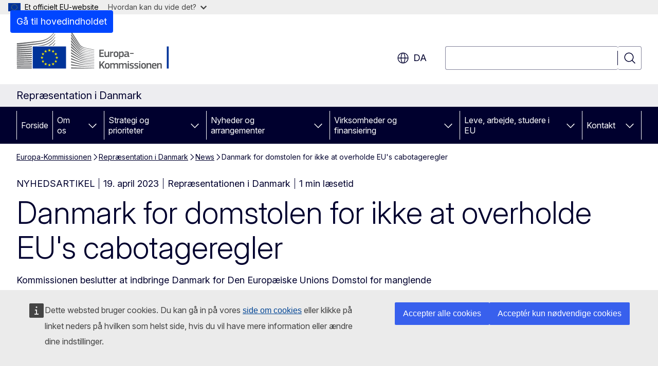

--- FILE ---
content_type: text/html; charset=UTF-8
request_url: https://denmark.representation.ec.europa.eu/news/danmark-domstolen-ikke-overholde-eus-cabotageregler-2023-04-19_da
body_size: 16521
content:
<!DOCTYPE html>
<html lang="da" dir="ltr" prefix="og: https://ogp.me/ns#">
  <head>
    <meta charset="utf-8" />
<meta name="description" content="Kommissionen beslutter at indbringe Danmark for Den Europæiske Unions Domstol for manglende overholdelse af EU-reglerne om ydelse af cabotagetjenester med bus" />
<meta name="keywords" content="Europa-Kommissionen" />
<link rel="canonical" href="https://denmark.representation.ec.europa.eu/news/danmark-domstolen-ikke-overholde-eus-cabotageregler-2023-04-19_da" />
<meta property="og:determiner" content="auto" />
<meta property="og:site_name" content="Repræsentation i Danmark" />
<meta property="og:type" content="website" />
<meta property="og:url" content="https://denmark.representation.ec.europa.eu/news/danmark-domstolen-ikke-overholde-eus-cabotageregler-2023-04-19_da" />
<meta property="og:title" content="Danmark for domstolen for ikke at overholde EU&#039;s cabotageregler" />
<meta property="og:description" content="Kommissionen beslutter at indbringe Danmark for Den Europæiske Unions Domstol for manglende overholdelse af EU-reglerne om ydelse af cabotagetjenester med bus" />
<meta property="og:image" content="https://denmark.representation.ec.europa.eu/sites/default/files/styles/ewcms_metatag_image/public/2023-04/bus-flere-GettyImages.jpg?itok=CEDdxH0d" />
<meta property="og:image:alt" content="Bus" />
<meta property="og:updated_time" content="2023-04-19T14:00:00+0200" />
<meta name="twitter:card" content="summary_large_image" />
<meta name="twitter:description" content="Kommissionen beslutter at indbringe Danmark for Den Europæiske Unions Domstol for manglende overholdelse af EU-reglerne om ydelse af cabotagetjenester med bus" />
<meta name="twitter:title" content="Danmark for domstolen for ikke at overholde EU&#039;s cabotageregler" />
<meta name="twitter:image" content="https://denmark.representation.ec.europa.eu/sites/default/files/styles/ewcms_metatag_image/public/2023-04/bus-flere-GettyImages.jpg?itok=CEDdxH0d" />
<meta name="twitter:image:alt" content="Bus" />
<meta http-equiv="X-UA-Compatible" content="IE=edge,chrome=1" />
<meta name="Generator" content="Drupal 11 (https://www.drupal.org)" />
<meta name="MobileOptimized" content="width" />
<meta name="HandheldFriendly" content="true" />
<meta name="viewport" content="width=device-width, initial-scale=1.0" />
<script type="application/json">{"service":"preview","position":"before"}</script>
<script type="application/ld+json">{
    "@context": "https:\/\/schema.org",
    "@type": "BreadcrumbList",
    "itemListElement": [
        {
            "@type": "ListItem",
            "position": 1,
            "item": {
                "@id": "https:\/\/ec.europa.eu\/info\/index_da",
                "name": "Europa-Kommissionen"
            }
        },
        {
            "@type": "ListItem",
            "position": 2,
            "item": {
                "@id": "https:\/\/denmark.representation.ec.europa.eu\/index_da",
                "name": "Repræsentation i Danmark"
            }
        },
        {
            "@type": "ListItem",
            "position": 3,
            "item": {
                "@id": "https:\/\/denmark.representation.ec.europa.eu\/news_da",
                "name": "News"
            }
        },
        {
            "@type": "ListItem",
            "position": 4,
            "item": {
                "@id": "https:\/\/denmark.representation.ec.europa.eu\/news\/danmark-domstolen-ikke-overholde-eus-cabotageregler-2023-04-19_da",
                "name": "Danmark for domstolen for ikke at overholde EU\u0026#039;s cabotageregler"
            }
        }
    ]
}</script>
<link rel="icon" href="/themes/contrib/oe_theme/images/favicons/ec/favicon.ico" type="image/vnd.microsoft.icon" />
<link rel="alternate" hreflang="da" href="https://denmark.representation.ec.europa.eu/news/danmark-domstolen-ikke-overholde-eus-cabotageregler-2023-04-19_da" />
<link rel="icon" href="/themes/contrib/oe_theme/images/favicons/ec/favicon.svg" type="image/svg+xml" />
<link rel="apple-touch-icon" href="/themes/contrib/oe_theme/images/favicons/ec/favicon.png" />

    <title>Danmark for domstolen for ikke at overholde EU&#039;s cabotageregler - Repræsentation i Danmark</title>
    <link rel="stylesheet" media="all" href="/sites/default/files/css/css_s5uGKUG50etZvIawyUMWkcIdWU-Bgyni74uVY7wtmM4.css?delta=0&amp;language=da&amp;theme=ewcms_theme&amp;include=eJxFyUEKwCAMBMAPCXlSUFkwYIyYheLvS0-9zGXwdE_BpzJi0nYJKAcc0sN3LCzqtHbquYr-7z62WPIm4dJq4gWS5B4w" />
<link rel="stylesheet" media="all" href="/sites/default/files/css/css_eujf8HL-LWgSgWQeBb4lrVvMyuYZocKyvChtvMxfuhc.css?delta=1&amp;language=da&amp;theme=ewcms_theme&amp;include=eJxFyUEKwCAMBMAPCXlSUFkwYIyYheLvS0-9zGXwdE_BpzJi0nYJKAcc0sN3LCzqtHbquYr-7z62WPIm4dJq4gWS5B4w" />
<link rel="stylesheet" media="print" href="/sites/default/files/css/css_GqgpSyCwYQqrJ43ZH5leSvKKf6IF-vy9boy3sfxrkkM.css?delta=2&amp;language=da&amp;theme=ewcms_theme&amp;include=eJxFyUEKwCAMBMAPCXlSUFkwYIyYheLvS0-9zGXwdE_BpzJi0nYJKAcc0sN3LCzqtHbquYr-7z62WPIm4dJq4gWS5B4w" />
<link rel="stylesheet" media="all" href="/sites/default/files/css/css_4VJp7XNcT3flAd6wXltJNEprs2PsQ4gsyAqo8l47u_A.css?delta=3&amp;language=da&amp;theme=ewcms_theme&amp;include=eJxFyUEKwCAMBMAPCXlSUFkwYIyYheLvS0-9zGXwdE_BpzJi0nYJKAcc0sN3LCzqtHbquYr-7z62WPIm4dJq4gWS5B4w" />
<link rel="stylesheet" media="print" href="/sites/default/files/css/css_5Vm9TGeO-xWlaf1pUDOGas-n0wEQxvfCRloXa0sScFQ.css?delta=4&amp;language=da&amp;theme=ewcms_theme&amp;include=eJxFyUEKwCAMBMAPCXlSUFkwYIyYheLvS0-9zGXwdE_BpzJi0nYJKAcc0sN3LCzqtHbquYr-7z62WPIm4dJq4gWS5B4w" />
<link rel="stylesheet" media="all" href="/sites/default/files/css/css_ArJ-_Vza8ohziN87aSUhvQvZaa--w8Hhd0IpdzHOgGg.css?delta=5&amp;language=da&amp;theme=ewcms_theme&amp;include=eJxFyUEKwCAMBMAPCXlSUFkwYIyYheLvS0-9zGXwdE_BpzJi0nYJKAcc0sN3LCzqtHbquYr-7z62WPIm4dJq4gWS5B4w" />
<link rel="stylesheet" media="print" href="/sites/default/files/css/css_FkrUCNFakcTfM5EHT5-fGP37QdZCqq0doptPNzvax74.css?delta=6&amp;language=da&amp;theme=ewcms_theme&amp;include=eJxFyUEKwCAMBMAPCXlSUFkwYIyYheLvS0-9zGXwdE_BpzJi0nYJKAcc0sN3LCzqtHbquYr-7z62WPIm4dJq4gWS5B4w" />

    
  </head>
  <body class="language-da ecl-typography path-node page-node-type-oe-news">
          <a
  href="#main-content"
  class="ecl-link ecl-link--primary ecl-skip-link"
   id="skip-id"
>Gå til hovedindholdet</a>

        <div id="cck_here"></div>    <script type="application/json">{"utility":"globan","theme":"light","logo":true,"link":true,"mode":false}</script>

      <div class="dialog-off-canvas-main-canvas" data-off-canvas-main-canvas>
          <header
  class="ecl-site-header ecl-site-header-with-logo-l ecl-site-header--has-menu"
  data-ecl-auto-init="SiteHeader"
>
  
    <div class="ecl-site-header__header">
        <div class="ecl-site-header__inner">
      <div class="ecl-site-header__background">
        <div class="ecl-site-header__header">
          <div class="ecl-site-header__container ecl-container">
            <div class="ecl-site-header__top" data-ecl-site-header-top>
                    <a
    class="ecl-link ecl-link--standalone ecl-site-header__logo-link"
    href="https://commission.europa.eu/index_da"
    aria-label="Forside - Europa-Kommissionen"
    data-aria-label-en="Home - European Commission"
  >
                                <picture
  class="ecl-picture ecl-site-header__picture"
   title="Europa-Kommissionen"
><source 
                  srcset="/themes/contrib/oe_theme/dist/ec/images/logo/positive/logo-ec--da.svg"
                          media="(min-width: 996px)"
                      ><img 
          class="ecl-site-header__logo-image ecl-site-header__logo-image--l"
              src="/themes/contrib/oe_theme/dist/ec/images/logo/logo-ec--mute.svg"
              alt="Europa-Kommissionens logo"
          ></picture>  </a>


              <div class="ecl-site-header__action">
                  <div class="ecl-site-header__language"><a
    class="ecl-button ecl-button--tertiary ecl-button--neutral ecl-site-header__language-selector"
    href="https://denmark.representation.ec.europa.eu/news/danmark-domstolen-ikke-overholde-eus-cabotageregler-2023-04-19_da"
    data-ecl-language-selector
    role="button"
    aria-label="Change language, current language is dansk - da"
      aria-controls="language-list-overlay"
    ><span class="ecl-site-header__language-icon"><span 
  class="wt-icon--global ecl-icon ecl-icon--m ecl-site-header__icon ecl-icon--global"
  aria-hidden="false"
   title="da" role="img"></span></span>da</a><div class="ecl-site-header__language-container" id="language-list-overlay" hidden data-ecl-language-list-overlay aria-labelledby="ecl-site-header__language-title" role="dialog"><div class="ecl-site-header__language-header"><div
        class="ecl-site-header__language-title"
        id="ecl-site-header__language-title"
      >Select your language</div><button
  class="ecl-button ecl-button--tertiary ecl-button--neutral ecl-site-header__language-close ecl-button--icon-only"
  type="submit"
   data-ecl-language-list-close
><span class="ecl-button__container"><span class="ecl-button__label" data-ecl-label="true">Luk</span><span 
  class="wt-icon--close ecl-icon ecl-icon--m ecl-button__icon ecl-icon--close"
  aria-hidden="true"
   data-ecl-icon></span></span></button></div><div
      class="ecl-site-header__language-content"
      data-ecl-language-list-content
    ><div class="ecl-site-header__language-category" data-ecl-language-list-eu><ul class="ecl-site-header__language-list" translate="no"><li class="ecl-site-header__language-item"><a
  href="https://denmark.representation.ec.europa.eu/news/danmark-domstolen-ikke-overholde-eus-cabotageregler-2023-04-19_bg"
  class="ecl-link ecl-link--standalone ecl-link--no-visited ecl-site-header__language-link"
   hreflang="bg"
><span class="ecl-site-header__language-link-code">bg</span><span class="ecl-site-header__language-link-label" lang="bg">български</span></a></li><li class="ecl-site-header__language-item"><a
  href="https://denmark.representation.ec.europa.eu/news/danmark-domstolen-ikke-overholde-eus-cabotageregler-2023-04-19_es"
  class="ecl-link ecl-link--standalone ecl-link--no-visited ecl-site-header__language-link"
   hreflang="es"
><span class="ecl-site-header__language-link-code">es</span><span class="ecl-site-header__language-link-label" lang="es">español</span></a></li><li class="ecl-site-header__language-item"><a
  href="https://denmark.representation.ec.europa.eu/news/danmark-domstolen-ikke-overholde-eus-cabotageregler-2023-04-19_cs"
  class="ecl-link ecl-link--standalone ecl-link--no-visited ecl-site-header__language-link"
   hreflang="cs"
><span class="ecl-site-header__language-link-code">cs</span><span class="ecl-site-header__language-link-label" lang="cs">čeština</span></a></li><li class="ecl-site-header__language-item"><a
  href="https://denmark.representation.ec.europa.eu/news/danmark-domstolen-ikke-overholde-eus-cabotageregler-2023-04-19_da"
  class="ecl-link ecl-link--standalone ecl-link--no-visited ecl-site-header__language-link ecl-site-header__language-link--active"
   hreflang="da"
><span class="ecl-site-header__language-link-code">da</span><span class="ecl-site-header__language-link-label" lang="da">dansk</span></a></li><li class="ecl-site-header__language-item"><a
  href="https://denmark.representation.ec.europa.eu/news/danmark-domstolen-ikke-overholde-eus-cabotageregler-2023-04-19_de"
  class="ecl-link ecl-link--standalone ecl-link--no-visited ecl-site-header__language-link"
   hreflang="de"
><span class="ecl-site-header__language-link-code">de</span><span class="ecl-site-header__language-link-label" lang="de">Deutsch</span></a></li><li class="ecl-site-header__language-item"><a
  href="https://denmark.representation.ec.europa.eu/news/danmark-domstolen-ikke-overholde-eus-cabotageregler-2023-04-19_et"
  class="ecl-link ecl-link--standalone ecl-link--no-visited ecl-site-header__language-link"
   hreflang="et"
><span class="ecl-site-header__language-link-code">et</span><span class="ecl-site-header__language-link-label" lang="et">eesti</span></a></li><li class="ecl-site-header__language-item"><a
  href="https://denmark.representation.ec.europa.eu/news/danmark-domstolen-ikke-overholde-eus-cabotageregler-2023-04-19_el"
  class="ecl-link ecl-link--standalone ecl-link--no-visited ecl-site-header__language-link"
   hreflang="el"
><span class="ecl-site-header__language-link-code">el</span><span class="ecl-site-header__language-link-label" lang="el">ελληνικά</span></a></li><li class="ecl-site-header__language-item"><a
  href="https://denmark.representation.ec.europa.eu/news/danmark-domstolen-ikke-overholde-eus-cabotageregler-2023-04-19_en"
  class="ecl-link ecl-link--standalone ecl-link--no-visited ecl-site-header__language-link"
   hreflang="en"
><span class="ecl-site-header__language-link-code">en</span><span class="ecl-site-header__language-link-label" lang="en">English</span></a></li><li class="ecl-site-header__language-item"><a
  href="https://denmark.representation.ec.europa.eu/news/danmark-domstolen-ikke-overholde-eus-cabotageregler-2023-04-19_fr"
  class="ecl-link ecl-link--standalone ecl-link--no-visited ecl-site-header__language-link"
   hreflang="fr"
><span class="ecl-site-header__language-link-code">fr</span><span class="ecl-site-header__language-link-label" lang="fr">français</span></a></li><li class="ecl-site-header__language-item"><a
  href="https://denmark.representation.ec.europa.eu/news/danmark-domstolen-ikke-overholde-eus-cabotageregler-2023-04-19_ga"
  class="ecl-link ecl-link--standalone ecl-link--no-visited ecl-site-header__language-link"
   hreflang="ga"
><span class="ecl-site-header__language-link-code">ga</span><span class="ecl-site-header__language-link-label" lang="ga">Gaeilge</span></a></li><li class="ecl-site-header__language-item"><a
  href="https://denmark.representation.ec.europa.eu/news/danmark-domstolen-ikke-overholde-eus-cabotageregler-2023-04-19_hr"
  class="ecl-link ecl-link--standalone ecl-link--no-visited ecl-site-header__language-link"
   hreflang="hr"
><span class="ecl-site-header__language-link-code">hr</span><span class="ecl-site-header__language-link-label" lang="hr">hrvatski</span></a></li><li class="ecl-site-header__language-item"><a
  href="https://denmark.representation.ec.europa.eu/news/danmark-domstolen-ikke-overholde-eus-cabotageregler-2023-04-19_it"
  class="ecl-link ecl-link--standalone ecl-link--no-visited ecl-site-header__language-link"
   hreflang="it"
><span class="ecl-site-header__language-link-code">it</span><span class="ecl-site-header__language-link-label" lang="it">italiano</span></a></li><li class="ecl-site-header__language-item"><a
  href="https://denmark.representation.ec.europa.eu/news/danmark-domstolen-ikke-overholde-eus-cabotageregler-2023-04-19_lv"
  class="ecl-link ecl-link--standalone ecl-link--no-visited ecl-site-header__language-link"
   hreflang="lv"
><span class="ecl-site-header__language-link-code">lv</span><span class="ecl-site-header__language-link-label" lang="lv">latviešu</span></a></li><li class="ecl-site-header__language-item"><a
  href="https://denmark.representation.ec.europa.eu/news/danmark-domstolen-ikke-overholde-eus-cabotageregler-2023-04-19_lt"
  class="ecl-link ecl-link--standalone ecl-link--no-visited ecl-site-header__language-link"
   hreflang="lt"
><span class="ecl-site-header__language-link-code">lt</span><span class="ecl-site-header__language-link-label" lang="lt">lietuvių</span></a></li><li class="ecl-site-header__language-item"><a
  href="https://denmark.representation.ec.europa.eu/news/danmark-domstolen-ikke-overholde-eus-cabotageregler-2023-04-19_hu"
  class="ecl-link ecl-link--standalone ecl-link--no-visited ecl-site-header__language-link"
   hreflang="hu"
><span class="ecl-site-header__language-link-code">hu</span><span class="ecl-site-header__language-link-label" lang="hu">magyar</span></a></li><li class="ecl-site-header__language-item"><a
  href="https://denmark.representation.ec.europa.eu/news/danmark-domstolen-ikke-overholde-eus-cabotageregler-2023-04-19_mt"
  class="ecl-link ecl-link--standalone ecl-link--no-visited ecl-site-header__language-link"
   hreflang="mt"
><span class="ecl-site-header__language-link-code">mt</span><span class="ecl-site-header__language-link-label" lang="mt">Malti</span></a></li><li class="ecl-site-header__language-item"><a
  href="https://denmark.representation.ec.europa.eu/news/danmark-domstolen-ikke-overholde-eus-cabotageregler-2023-04-19_nl"
  class="ecl-link ecl-link--standalone ecl-link--no-visited ecl-site-header__language-link"
   hreflang="nl"
><span class="ecl-site-header__language-link-code">nl</span><span class="ecl-site-header__language-link-label" lang="nl">Nederlands</span></a></li><li class="ecl-site-header__language-item"><a
  href="https://denmark.representation.ec.europa.eu/news/danmark-domstolen-ikke-overholde-eus-cabotageregler-2023-04-19_pl"
  class="ecl-link ecl-link--standalone ecl-link--no-visited ecl-site-header__language-link"
   hreflang="pl"
><span class="ecl-site-header__language-link-code">pl</span><span class="ecl-site-header__language-link-label" lang="pl">polski</span></a></li><li class="ecl-site-header__language-item"><a
  href="https://denmark.representation.ec.europa.eu/news/danmark-domstolen-ikke-overholde-eus-cabotageregler-2023-04-19_pt"
  class="ecl-link ecl-link--standalone ecl-link--no-visited ecl-site-header__language-link"
   hreflang="pt"
><span class="ecl-site-header__language-link-code">pt</span><span class="ecl-site-header__language-link-label" lang="pt">português</span></a></li><li class="ecl-site-header__language-item"><a
  href="https://denmark.representation.ec.europa.eu/news/danmark-domstolen-ikke-overholde-eus-cabotageregler-2023-04-19_ro"
  class="ecl-link ecl-link--standalone ecl-link--no-visited ecl-site-header__language-link"
   hreflang="ro"
><span class="ecl-site-header__language-link-code">ro</span><span class="ecl-site-header__language-link-label" lang="ro">română</span></a></li><li class="ecl-site-header__language-item"><a
  href="https://denmark.representation.ec.europa.eu/news/danmark-domstolen-ikke-overholde-eus-cabotageregler-2023-04-19_sk"
  class="ecl-link ecl-link--standalone ecl-link--no-visited ecl-site-header__language-link"
   hreflang="sk"
><span class="ecl-site-header__language-link-code">sk</span><span class="ecl-site-header__language-link-label" lang="sk">slovenčina</span></a></li><li class="ecl-site-header__language-item"><a
  href="https://denmark.representation.ec.europa.eu/news/danmark-domstolen-ikke-overholde-eus-cabotageregler-2023-04-19_sl"
  class="ecl-link ecl-link--standalone ecl-link--no-visited ecl-site-header__language-link"
   hreflang="sl"
><span class="ecl-site-header__language-link-code">sl</span><span class="ecl-site-header__language-link-label" lang="sl">slovenščina</span></a></li><li class="ecl-site-header__language-item"><a
  href="https://denmark.representation.ec.europa.eu/news/danmark-domstolen-ikke-overholde-eus-cabotageregler-2023-04-19_fi"
  class="ecl-link ecl-link--standalone ecl-link--no-visited ecl-site-header__language-link"
   hreflang="fi"
><span class="ecl-site-header__language-link-code">fi</span><span class="ecl-site-header__language-link-label" lang="fi">suomi</span></a></li><li class="ecl-site-header__language-item"><a
  href="https://denmark.representation.ec.europa.eu/news/danmark-domstolen-ikke-overholde-eus-cabotageregler-2023-04-19_sv"
  class="ecl-link ecl-link--standalone ecl-link--no-visited ecl-site-header__language-link"
   hreflang="sv"
><span class="ecl-site-header__language-link-code">sv</span><span class="ecl-site-header__language-link-label" lang="sv">svenska</span></a></li></ul></div></div></div></div>
<div class="ecl-site-header__search-container" role="search">
  <a
    class="ecl-button ecl-button--tertiary ecl-site-header__search-toggle"
    href=""
    data-ecl-search-toggle="true"
    aria-controls=""
    aria-expanded="false"
  ><span 
  class="wt-icon--search ecl-icon ecl-icon--s ecl-site-header__icon ecl-icon--search"
  aria-hidden="true"
   role="img"></span></a>
  <script type="application/json">{"service":"search","version":"2.0","form":".ecl-search-form","filters":{"scope":{"sites":[{"selected":true,"name":"Repr\u00e6sentation i Danmark","id":["comm-ewcms-denmark"]}]}}}</script>
<form
  class="ecl-search-form ecl-site-header__search"
  role="search"
   class="oe-search-search-form" data-drupal-selector="oe-search-search-form" action="/news/danmark-domstolen-ikke-overholde-eus-cabotageregler-2023-04-19_da" method="post" id="oe-search-search-form" accept-charset="UTF-8" data-ecl-search-form
><div class="ecl-form-group"><label
                  for="edit-keys"
            id="edit-keys-label"
          class="ecl-form-label ecl-search-form__label"
    >Søgning</label><input
      id="edit-keys"
      class="ecl-text-input ecl-text-input--m ecl-search-form__text-input form-search ecl-search-form__text-input"
      name="keys"
        type="search"
            
  ></div><button
  class="ecl-button ecl-button--tertiary ecl-search-form__button ecl-search-form__button ecl-button--icon-only"
  type="submit"
  
><span class="ecl-button__container"><span 
  class="wt-icon--search ecl-icon ecl-icon--m ecl-button__icon ecl-icon--search"
  aria-hidden="true"
   data-ecl-icon></span><span class="ecl-button__label" data-ecl-label="true">Søgning</span></span></button><input autocomplete="off" data-drupal-selector="form-l5vgwp4eeosi9qxjnm0ch3qguuqbqp8utppj4nuthxa" type="hidden" name="form_build_id" value="form-l5vGwp4EeoSI9qxjNm0CH3qGuUQbQP8UtPpj4NUthXA" /><input data-drupal-selector="edit-oe-search-search-form" type="hidden" name="form_id" value="oe_search_search_form" /></form>
  
</div>


              </div>
            </div>
          </div>
        </div>
      </div>
    </div>
  
  </div>
      <div>
    <div id="block-machinetranslation">
  
    
      <div class="ecl-lang-select-page ecl-u-pv-m ecl-u-d-none" id="etrans-block">
  <div class="ecl-container">
    <div class="webtools-etrans--wrapper">
      <div id="webtools-etrans"></div>
      <div class="webtools-etrans--message">
        <div
  class="ecl-notification ecl-notification--info"
  data-ecl-notification
  role="alert"
  data-ecl-auto-init="Notification"
><span 
  class="wt-icon--information ecl-icon ecl-icon--m ecl-notification__icon ecl-icon--information"
  aria-hidden="false"
  ></span><div class="ecl-notification__content"><button
  class="ecl-button ecl-button--tertiary ecl-button--m ecl-button--neutral ecl-notification__close ecl-button--icon-only"
  type="button"
   data-ecl-notification-close
><span class="ecl-button__container"><span class="ecl-button__label" data-ecl-label="true">&nbsp;</span><span 
  class="wt-icon--close ecl-icon ecl-icon--m ecl-button__icon ecl-icon--close"
  aria-hidden="true"
   data-ecl-icon></span></span></button><div class="ecl-notification__description">&nbsp;</div></div></div>      </div>
    </div>
  </div>
</div>
<div class="ecl-lang-select-page ecl-u-pv-m ecl-u-d-none" id="no-etrans-block">
  <div class="ecl-container">
    <div class="webtools-etrans--wrapper">
      <div id="webtools-etrans"></div>
      <div class="webtools-etrans--message">
        <div
  class="ecl-notification ecl-notification--warning"
  data-ecl-notification
  role="alert"
  data-ecl-auto-init="Notification"
><span 
  class="wt-icon--information ecl-icon ecl-icon--m ecl-notification__icon ecl-icon--information"
  aria-hidden="false"
  ></span><div class="ecl-notification__content"><button
  class="ecl-button ecl-button--tertiary ecl-button--m ecl-button--neutral ecl-notification__close ecl-button--icon-only"
  type="button"
   data-ecl-notification-close
><span class="ecl-button__container"><span class="ecl-button__label" data-ecl-label="true">&nbsp;</span><span 
  class="wt-icon--close ecl-icon ecl-icon--m ecl-button__icon ecl-icon--close"
  aria-hidden="true"
   data-ecl-icon></span></span></button><div class="ecl-notification__description">&nbsp;</div></div></div>      </div>
    </div>
  </div>
</div>

  </div>

  </div>

  
          <div class="ecl-site-header__banner">
      <div class="ecl-container">
                  <div class="ecl-site-header__site-name">Repræsentation i Danmark</div>
                      </div>
    </div>
      <div id="block-ewcms-theme-horizontal-menu">
  
    
      <div style="height: 0">&nbsp;</div><div class="ewcms-horizontal-menu">
      
                                                                                                                            
                                                                                        
                                                                                                                                                                                                                                        
                                                                      
                                                                                                          
                                                                      
          
      <nav
  class="ecl-menu"
  data-ecl-menu
  data-ecl-menu-max-lines="2"
  data-ecl-auto-init="Menu"
      data-ecl-menu-label-open="Menu"
        data-ecl-menu-label-close="Luk"
    role="navigation" aria-label="Navigation"
><div class="ecl-menu__overlay"></div><div class="ecl-container ecl-menu__container"><button
  class="ecl-button ecl-button--tertiary ecl-button--neutral ecl-menu__open ecl-button--icon-only"
  type="button"
   data-ecl-menu-open aria-expanded="false"
><span class="ecl-button__container"><span 
  class="wt-icon--hamburger ecl-icon ecl-icon--m ecl-button__icon ecl-icon--hamburger"
  aria-hidden="true"
   data-ecl-icon></span><span 
  class="wt-icon--close ecl-icon ecl-icon--m ecl-button__icon ecl-icon--close"
  aria-hidden="true"
   data-ecl-icon></span><span class="ecl-button__label" data-ecl-label="true">Menu</span></span></button><section class="ecl-menu__inner" data-ecl-menu-inner aria-label="Menu"><header class="ecl-menu__inner-header"><button
  class="ecl-button ecl-button--tertiary ecl-menu__close ecl-button--icon-only"
  type="submit"
   data-ecl-menu-close
><span class="ecl-button__container"><span class="ecl-button__label" data-ecl-label="true">Luk</span><span 
  class="wt-icon--close ecl-icon ecl-icon--m ecl-button__icon ecl-icon--close"
  aria-hidden="true"
   data-ecl-icon></span></span></button><div class="ecl-menu__title">Menu</div><button
  class="ecl-button ecl-button--tertiary ecl-menu__back"
  type="submit"
   data-ecl-menu-back
><span class="ecl-button__container"><span 
  class="wt-icon--corner-arrow ecl-icon ecl-icon--xs ecl-icon--rotate-270 ecl-button__icon ecl-icon--corner-arrow"
  aria-hidden="true"
   data-ecl-icon></span><span class="ecl-button__label" data-ecl-label="true">Back</span></span></button></header><button
  class="ecl-button ecl-button--tertiary ecl-menu__item ecl-menu__items-previous ecl-button--icon-only"
  type="button"
   data-ecl-menu-items-previous tabindex="-1"
><span class="ecl-button__container"><span 
  class="wt-icon--corner-arrow ecl-icon ecl-icon--s ecl-icon--rotate-270 ecl-button__icon ecl-icon--corner-arrow"
  aria-hidden="true"
   data-ecl-icon></span><span class="ecl-button__label" data-ecl-label="true">Previous items</span></span></button><button
  class="ecl-button ecl-button--tertiary ecl-menu__item ecl-menu__items-next ecl-button--icon-only"
  type="button"
   data-ecl-menu-items-next tabindex="-1"
><span class="ecl-button__container"><span 
  class="wt-icon--corner-arrow ecl-icon ecl-icon--s ecl-icon--rotate-90 ecl-button__icon ecl-icon--corner-arrow"
  aria-hidden="true"
   data-ecl-icon></span><span class="ecl-button__label" data-ecl-label="true">Next items</span></span></button><ul class="ecl-menu__list" data-ecl-menu-list><li class="ecl-menu__item" data-ecl-menu-item id="ecl-menu-item-ecl-menu-819105626-0"><a
  href="/index_da"
  class="ecl-link ecl-link--standalone ecl-menu__link"
   data-untranslated-label="Home" data-active-path="&#x2F;" data-ecl-menu-link id="ecl-menu-item-ecl-menu-819105626-0-link"
>Forside</a></li><li class="ecl-menu__item ecl-menu__item--has-children" data-ecl-menu-item data-ecl-has-children aria-haspopup aria-expanded="false" id="ecl-menu-item-ecl-menu-819105626-1"><a
  href="/om-os_da"
  class="ecl-link ecl-link--standalone ecl-menu__link"
   data-untranslated-label="Om&#x20;os" data-active-path="&#x2F;node&#x2F;2563" data-ecl-menu-link id="ecl-menu-item-ecl-menu-819105626-1-link"
>Om os</a><button
  class="ecl-button ecl-button--tertiary ecl-button--neutral ecl-menu__button-caret ecl-button--icon-only"
  type="button"
   data-ecl-menu-caret aria-label="G&#x00E5;&#x20;til&#x20;fanens&#x20;underemner" aria-describedby="ecl-menu-item-ecl-menu-819105626-1-link" aria-expanded="false"
><span class="ecl-button__container"><span 
  class="wt-icon--corner-arrow ecl-icon ecl-icon--xs ecl-icon--rotate-180 ecl-button__icon ecl-icon--corner-arrow"
  aria-hidden="true"
   data-ecl-icon></span></span></button><div
    class="ecl-menu__mega"
    data-ecl-menu-mega
  ><ul class="ecl-menu__sublist"><li
        class="ecl-menu__subitem"
        data-ecl-menu-subitem
      ><a
  href="/om-os/europa-kommissionen-repraesentationen-i-danmarks-rolle_da"
  class="ecl-link ecl-link--standalone ecl-menu__sublink"
   data-untranslated-label="Vores&#x20;rolle" data-active-path="&#x2F;node&#x2F;2564"
>Vores rolle</a></li><li
        class="ecl-menu__subitem"
        data-ecl-menu-subitem
      ><a
  href="/om-os/vores-team_da"
  class="ecl-link ecl-link--standalone ecl-menu__sublink"
   data-untranslated-label="Vores&#x20;team" data-active-path="&#x2F;node&#x2F;2565"
>Vores team</a></li><li
        class="ecl-menu__subitem"
        data-ecl-menu-subitem
      ><a
  href="/om-os/kontakt_da"
  class="ecl-link ecl-link--standalone ecl-menu__sublink"
   data-untranslated-label="Kontakt" data-active-path="&#x2F;node&#x2F;2566"
>Kontakt</a></li><li
        class="ecl-menu__subitem"
        data-ecl-menu-subitem
      ><a
  href="/om-os/oplev-europa-besogscenter_da"
  class="ecl-link ecl-link--standalone ecl-menu__sublink"
   data-untranslated-label="Oplev&#x20;Europa&#x3A;&#x20;Bes&#x00F8;gscenter" data-active-path="&#x2F;node&#x2F;2567"
>Oplev Europa: Besøgscenter</a></li><li
        class="ecl-menu__subitem"
        data-ecl-menu-subitem
      ><a
  href="/om-os/danmark-i-eu_da"
  class="ecl-link ecl-link--standalone ecl-menu__sublink"
   data-untranslated-label="Danmark&#x20;i&#x20;EU" data-active-path="&#x2F;node&#x2F;2569"
>Danmark i EU</a></li><li
        class="ecl-menu__subitem"
        data-ecl-menu-subitem
      ><a
  href="/om-os/introduktion-til-den-europaeiske-union_da"
  class="ecl-link ecl-link--standalone ecl-menu__sublink"
   data-untranslated-label="Om&#x20;EU" data-active-path="&#x2F;node&#x2F;2570"
>Om EU</a></li><li class="ecl-menu__subitem ecl-menu__see-all"><a
  href="/om-os_da"
  class="ecl-link ecl-link--standalone ecl-link--icon ecl-menu__sublink"
  
><span 
      class="ecl-link__label">Se alle</span><span 
  class="wt-icon--arrow-left ecl-icon ecl-icon--xs ecl-icon--rotate-180 ecl-link__icon ecl-icon--arrow-left"
  aria-hidden="true"
  ></span></a></li></ul></div></li><li class="ecl-menu__item ecl-menu__item--has-children" data-ecl-menu-item data-ecl-has-children aria-haspopup aria-expanded="false" id="ecl-menu-item-ecl-menu-819105626-2"><a
  href="/strategi-og-prioriteter_da"
  class="ecl-link ecl-link--standalone ecl-menu__link"
   data-untranslated-label="Strategi&#x20;og&#x20;prioriteter" data-active-path="&#x2F;node&#x2F;2572" data-ecl-menu-link id="ecl-menu-item-ecl-menu-819105626-2-link"
>Strategi og prioriteter</a><button
  class="ecl-button ecl-button--tertiary ecl-button--neutral ecl-menu__button-caret ecl-button--icon-only"
  type="button"
   data-ecl-menu-caret aria-label="G&#x00E5;&#x20;til&#x20;fanens&#x20;underemner" aria-describedby="ecl-menu-item-ecl-menu-819105626-2-link" aria-expanded="false"
><span class="ecl-button__container"><span 
  class="wt-icon--corner-arrow ecl-icon ecl-icon--xs ecl-icon--rotate-180 ecl-button__icon ecl-icon--corner-arrow"
  aria-hidden="true"
   data-ecl-icon></span></span></button><div
    class="ecl-menu__mega"
    data-ecl-menu-mega
  ><ul class="ecl-menu__sublist"><li
        class="ecl-menu__subitem"
        data-ecl-menu-subitem
      ><a
  href="/strategi-og-prioriteter/kommissionens-prioriteter-2024-2029_da"
  class="ecl-link ecl-link--standalone ecl-menu__sublink"
   data-untranslated-label="Kommissionens&#x20;prioriteter&#x3A;&#x20;2024-2029" data-active-path="&#x2F;node&#x2F;2573"
>Kommissionens prioriteter: 2024-2029</a></li><li
        class="ecl-menu__subitem"
        data-ecl-menu-subitem
      ><a
  href="/strategi-og-prioriteter/genopretnings-og-resiliensplanen_da"
  class="ecl-link ecl-link--standalone ecl-menu__sublink"
   data-untranslated-label="EU&#x27;s&#x20;genopretningsplan" data-active-path="&#x2F;node&#x2F;2574"
>EU&#039;s genopretningsplan</a></li><li
        class="ecl-menu__subitem"
        data-ecl-menu-subitem
      ><a
  href="/strategi-og-prioriteter/vigtige-politikomrader-danmark_da"
  class="ecl-link ecl-link--standalone ecl-menu__sublink"
   data-untranslated-label="Vigtige&#x20;politikomr&#x00E5;der&#x20;for&#x20;Danmark" data-active-path="&#x2F;node&#x2F;2575"
>Vigtige politikområder for Danmark</a></li><li
        class="ecl-menu__subitem"
        data-ecl-menu-subitem
      ><a
  href="/strategi-og-prioriteter/eu-budgettet-og-danmark_da"
  class="ecl-link ecl-link--standalone ecl-menu__sublink"
   data-untranslated-label="EU-budgettet&#x20;og&#x20;Danmark" data-active-path="&#x2F;node&#x2F;2576"
>EU-budgettet og Danmark</a></li><li class="ecl-menu__subitem ecl-menu__see-all"><a
  href="/strategi-og-prioriteter_da"
  class="ecl-link ecl-link--standalone ecl-link--icon ecl-menu__sublink"
  
><span 
      class="ecl-link__label">Se alle</span><span 
  class="wt-icon--arrow-left ecl-icon ecl-icon--xs ecl-icon--rotate-180 ecl-link__icon ecl-icon--arrow-left"
  aria-hidden="true"
  ></span></a></li></ul></div></li><li class="ecl-menu__item ecl-menu__item--has-children" data-ecl-menu-item data-ecl-has-children aria-haspopup aria-expanded="false" id="ecl-menu-item-ecl-menu-819105626-3"><a
  href="/nyheder-og-arrangementer_da"
  class="ecl-link ecl-link--standalone ecl-menu__link"
   data-untranslated-label="Nyheder&#x20;og&#x20;arrangementer" data-active-path="&#x2F;node&#x2F;2577" data-ecl-menu-link id="ecl-menu-item-ecl-menu-819105626-3-link"
>Nyheder og arrangementer</a><button
  class="ecl-button ecl-button--tertiary ecl-button--neutral ecl-menu__button-caret ecl-button--icon-only"
  type="button"
   data-ecl-menu-caret aria-label="G&#x00E5;&#x20;til&#x20;fanens&#x20;underemner" aria-describedby="ecl-menu-item-ecl-menu-819105626-3-link" aria-expanded="false"
><span class="ecl-button__container"><span 
  class="wt-icon--corner-arrow ecl-icon ecl-icon--xs ecl-icon--rotate-180 ecl-button__icon ecl-icon--corner-arrow"
  aria-hidden="true"
   data-ecl-icon></span></span></button><div
    class="ecl-menu__mega"
    data-ecl-menu-mega
  ><ul class="ecl-menu__sublist"><li
        class="ecl-menu__subitem"
        data-ecl-menu-subitem
      ><a
  href="/nyheder-og-arrangementer/nyheder_da"
  class="ecl-link ecl-link--standalone ecl-menu__sublink"
   data-untranslated-label="Nyheder" data-active-path="&#x2F;node&#x2F;2578"
>Nyheder</a></li><li
        class="ecl-menu__subitem"
        data-ecl-menu-subitem
      ><a
  href="/nyheder-og-arrangementer/eu-i-dagens-aviser_da"
  class="ecl-link ecl-link--standalone ecl-menu__sublink"
   data-untranslated-label="EU&#x20;i&#x20;dagens&#x20;aviser" data-active-path="&#x2F;node&#x2F;2580"
>EU i dagens aviser</a></li><li
        class="ecl-menu__subitem"
        data-ecl-menu-subitem
      ><a
  href="/nyheder-og-arrangementer/seneste-0_da"
  class="ecl-link ecl-link--standalone ecl-menu__sublink"
   data-untranslated-label="Seneste" data-active-path="&#x2F;node&#x2F;2584"
>Seneste</a></li><li
        class="ecl-menu__subitem"
        data-ecl-menu-subitem
      ><a
  href="/nyheder-og-arrangementer/det-sker_da"
  class="ecl-link ecl-link--standalone ecl-menu__sublink"
   data-untranslated-label="Det&#x20;sker&#x2026;" data-active-path="&#x2F;node&#x2F;2585"
>Det sker…</a></li><li
        class="ecl-menu__subitem"
        data-ecl-menu-subitem
      ><a
  href="/nyheder-og-arrangementer/eu-app_da"
  class="ecl-link ecl-link--standalone ecl-menu__sublink"
   data-untranslated-label="EU-app" data-active-path="&#x2F;node&#x2F;2586"
>EU-app</a></li><li
        class="ecl-menu__subitem"
        data-ecl-menu-subitem
      ><a
  href="/nyheder-og-arrangementer/dagsordener_da"
  class="ecl-link ecl-link--standalone ecl-menu__sublink"
   data-untranslated-label="Dagsordener" data-active-path="&#x2F;node&#x2F;2620"
>Dagsordener</a></li><li
        class="ecl-menu__subitem"
        data-ecl-menu-subitem
      ><a
  href="/nyheder-og-arrangementer/arrangementer_da"
  class="ecl-link ecl-link--standalone ecl-menu__sublink"
   data-untranslated-label="Arrangementer" data-active-path="&#x2F;node&#x2F;2587"
>Arrangementer</a></li><li
        class="ecl-menu__subitem"
        data-ecl-menu-subitem
      ><a
  href="/nyheder-og-arrangementer/pressekontakt-i-kobenhavn_da"
  class="ecl-link ecl-link--standalone ecl-menu__sublink"
   data-untranslated-label="Pressekontakt&#x20;i&#x20;K&#x00F8;benhavn" data-active-path="&#x2F;node&#x2F;2588"
>Pressekontakt i København</a></li><li
        class="ecl-menu__subitem"
        data-ecl-menu-subitem
      ><a
  href="/nyheder-og-arrangementer/faktatjekeu-myter_da"
  class="ecl-link ecl-link--standalone ecl-menu__sublink"
   data-untranslated-label="Faktatjek&#x2F;EU-myter" data-active-path="&#x2F;node&#x2F;2589"
>Faktatjek/EU-myter</a></li><li
        class="ecl-menu__subitem"
        data-ecl-menu-subitem
      ><a
  href="/nyheder-og-arrangementer/publikationer_da"
  class="ecl-link ecl-link--standalone ecl-menu__sublink"
   data-untranslated-label="Publikationer" data-active-path="&#x2F;node&#x2F;2590"
>Publikationer</a></li><li
        class="ecl-menu__subitem"
        data-ecl-menu-subitem
      ><a
  href="/nyheder-og-arrangementer/videoklip_da"
  class="ecl-link ecl-link--standalone ecl-menu__sublink"
   data-untranslated-label="Videoklip" data-active-path="&#x2F;node&#x2F;2591"
>Videoklip</a></li><li
        class="ecl-menu__subitem"
        data-ecl-menu-subitem
      ><a
  href="/nyheder-og-arrangementer/nyhedstjenester-abonner_da"
  class="ecl-link ecl-link--standalone ecl-menu__sublink"
   data-untranslated-label="Nyhedstjenester&#x20;-&#x20;Abonner" data-active-path="&#x2F;node&#x2F;2592"
>Nyhedstjenester - Abonner</a></li><li class="ecl-menu__subitem ecl-menu__see-all"><a
  href="/nyheder-og-arrangementer_da"
  class="ecl-link ecl-link--standalone ecl-link--icon ecl-menu__sublink"
  
><span 
      class="ecl-link__label">Se alle</span><span 
  class="wt-icon--arrow-left ecl-icon ecl-icon--xs ecl-icon--rotate-180 ecl-link__icon ecl-icon--arrow-left"
  aria-hidden="true"
  ></span></a></li></ul></div></li><li class="ecl-menu__item ecl-menu__item--has-children" data-ecl-menu-item data-ecl-has-children aria-haspopup aria-expanded="false" id="ecl-menu-item-ecl-menu-819105626-4"><a
  href="/virksomheder-og-finansiering_da"
  class="ecl-link ecl-link--standalone ecl-menu__link"
   data-untranslated-label="Virksomheder&#x20;og&#x20;finansiering" data-active-path="&#x2F;node&#x2F;2593" data-ecl-menu-link id="ecl-menu-item-ecl-menu-819105626-4-link"
>Virksomheder og finansiering</a><button
  class="ecl-button ecl-button--tertiary ecl-button--neutral ecl-menu__button-caret ecl-button--icon-only"
  type="button"
   data-ecl-menu-caret aria-label="G&#x00E5;&#x20;til&#x20;fanens&#x20;underemner" aria-describedby="ecl-menu-item-ecl-menu-819105626-4-link" aria-expanded="false"
><span class="ecl-button__container"><span 
  class="wt-icon--corner-arrow ecl-icon ecl-icon--xs ecl-icon--rotate-180 ecl-button__icon ecl-icon--corner-arrow"
  aria-hidden="true"
   data-ecl-icon></span></span></button><div
    class="ecl-menu__mega"
    data-ecl-menu-mega
  ><ul class="ecl-menu__sublist"><li
        class="ecl-menu__subitem"
        data-ecl-menu-subitem
      ><a
  href="/virksomheder-og-finansiering/om-drive-forretning-i-eu_da"
  class="ecl-link ecl-link--standalone ecl-menu__sublink"
   data-untranslated-label="Om&#x20;at&#x20;drive&#x20;forretning&#x20;i&#x20;EU" data-active-path="&#x2F;node&#x2F;2594"
>Om at drive forretning i EU</a></li><li
        class="ecl-menu__subitem"
        data-ecl-menu-subitem
      ><a
  href="/virksomheder-og-finansiering/stotte-og-tilskud_da"
  class="ecl-link ecl-link--standalone ecl-menu__sublink"
   data-untranslated-label="St&#x00F8;tte&#x20;og&#x20;tilskud" data-active-path="&#x2F;node&#x2F;2595"
>Støtte og tilskud</a></li><li
        class="ecl-menu__subitem"
        data-ecl-menu-subitem
      ><a
  href="/virksomheder-og-finansiering/udbudkontrakter_da"
  class="ecl-link ecl-link--standalone ecl-menu__sublink"
   data-untranslated-label="Udbud&#x2F;kontrakter" data-active-path="&#x2F;node&#x2F;2596"
>Udbud/kontrakter</a></li><li class="ecl-menu__subitem ecl-menu__see-all"><a
  href="/virksomheder-og-finansiering_da"
  class="ecl-link ecl-link--standalone ecl-link--icon ecl-menu__sublink"
  
><span 
      class="ecl-link__label">Se alle</span><span 
  class="wt-icon--arrow-left ecl-icon ecl-icon--xs ecl-icon--rotate-180 ecl-link__icon ecl-icon--arrow-left"
  aria-hidden="true"
  ></span></a></li></ul></div></li><li class="ecl-menu__item ecl-menu__item--has-children" data-ecl-menu-item data-ecl-has-children aria-haspopup aria-expanded="false" id="ecl-menu-item-ecl-menu-819105626-5"><a
  href="/leve-arbejde-studere-i-eu_da"
  class="ecl-link ecl-link--standalone ecl-menu__link"
   data-untranslated-label="Leve,&#x20;arbejde,&#x20;studere&#x20;i&#x20;EU" data-active-path="&#x2F;node&#x2F;2597" data-ecl-menu-link id="ecl-menu-item-ecl-menu-819105626-5-link"
>Leve, arbejde, studere i EU</a><button
  class="ecl-button ecl-button--tertiary ecl-button--neutral ecl-menu__button-caret ecl-button--icon-only"
  type="button"
   data-ecl-menu-caret aria-label="G&#x00E5;&#x20;til&#x20;fanens&#x20;underemner" aria-describedby="ecl-menu-item-ecl-menu-819105626-5-link" aria-expanded="false"
><span class="ecl-button__container"><span 
  class="wt-icon--corner-arrow ecl-icon ecl-icon--xs ecl-icon--rotate-180 ecl-button__icon ecl-icon--corner-arrow"
  aria-hidden="true"
   data-ecl-icon></span></span></button><div
    class="ecl-menu__mega"
    data-ecl-menu-mega
  ><ul class="ecl-menu__sublist"><li
        class="ecl-menu__subitem"
        data-ecl-menu-subitem
      ><a
  href="/leve-arbejde-studere-i-eu/dine-rettigheder_da"
  class="ecl-link ecl-link--standalone ecl-menu__sublink"
   data-untranslated-label="Dine&#x20;rettigheder" data-active-path="&#x2F;node&#x2F;2598"
>Dine rettigheder</a></li><li
        class="ecl-menu__subitem"
        data-ecl-menu-subitem
      ><a
  href="/leve-arbejde-studere-i-eu/lovservice_da"
  class="ecl-link ecl-link--standalone ecl-menu__sublink"
   data-untranslated-label="Lovservice" data-active-path="&#x2F;node&#x2F;2599"
>Lovservice</a></li><li
        class="ecl-menu__subitem"
        data-ecl-menu-subitem
      ><a
  href="/leve-arbejde-studere-i-eu/giv-din-mening-til-kende_da"
  class="ecl-link ecl-link--standalone ecl-menu__sublink"
   data-untranslated-label="Giv&#x20;din&#x20;mening&#x20;til&#x20;kende" data-active-path="&#x2F;node&#x2F;2600"
>Giv din mening til kende</a></li><li
        class="ecl-menu__subitem"
        data-ecl-menu-subitem
      ><a
  href="/leve-arbejde-studere-i-eu/arbejde-i-eu-institutionerne_da"
  class="ecl-link ecl-link--standalone ecl-menu__sublink"
   data-untranslated-label="Arbejde&#x20;i&#x20;EU-institutionerne" data-active-path="&#x2F;node&#x2F;2601"
>Arbejde i EU-institutionerne</a></li><li
        class="ecl-menu__subitem"
        data-ecl-menu-subitem
      ><a
  href="/leve-arbejde-studere-i-eu/studier-laeringsmuligheder-praktik_da"
  class="ecl-link ecl-link--standalone ecl-menu__sublink"
   data-untranslated-label="Studier,&#x20;l&#x00E6;ringsmuligheder,&#x20;praktik" data-active-path="&#x2F;node&#x2F;2602"
>Studier, læringsmuligheder, praktik</a></li><li class="ecl-menu__subitem ecl-menu__see-all"><a
  href="/leve-arbejde-studere-i-eu_da"
  class="ecl-link ecl-link--standalone ecl-link--icon ecl-menu__sublink"
  
><span 
      class="ecl-link__label">Se alle</span><span 
  class="wt-icon--arrow-left ecl-icon ecl-icon--xs ecl-icon--rotate-180 ecl-link__icon ecl-icon--arrow-left"
  aria-hidden="true"
  ></span></a></li></ul></div></li><li class="ecl-menu__item ecl-menu__item--has-children" data-ecl-menu-item data-ecl-has-children aria-haspopup aria-expanded="false" id="ecl-menu-item-ecl-menu-819105626-6"><a
  href="/kontakt-den-europaeiske-union_da"
  class="ecl-link ecl-link--standalone ecl-menu__link"
   data-untranslated-label="Kontakt" data-active-path="&#x2F;node&#x2F;2603" data-ecl-menu-link id="ecl-menu-item-ecl-menu-819105626-6-link"
>Kontakt</a><button
  class="ecl-button ecl-button--tertiary ecl-button--neutral ecl-menu__button-caret ecl-button--icon-only"
  type="button"
   data-ecl-menu-caret aria-label="G&#x00E5;&#x20;til&#x20;fanens&#x20;underemner" aria-describedby="ecl-menu-item-ecl-menu-819105626-6-link" aria-expanded="false"
><span class="ecl-button__container"><span 
  class="wt-icon--corner-arrow ecl-icon ecl-icon--xs ecl-icon--rotate-180 ecl-button__icon ecl-icon--corner-arrow"
  aria-hidden="true"
   data-ecl-icon></span></span></button><div
    class="ecl-menu__mega"
    data-ecl-menu-mega
  ><ul class="ecl-menu__sublist"><li
        class="ecl-menu__subitem"
        data-ecl-menu-subitem
      ><a
  href="/kontakt-den-europaeiske-union/kontakter-i-danmark_da"
  class="ecl-link ecl-link--standalone ecl-menu__sublink"
   data-untranslated-label="I&#x20;Danmark" data-active-path="&#x2F;node&#x2F;2604"
>I Danmark</a></li><li
        class="ecl-menu__subitem"
        data-ecl-menu-subitem
      ><a
  href="/kontakt-den-europaeiske-union/kontakter-i-eu_da"
  class="ecl-link ecl-link--standalone ecl-menu__sublink"
   data-untranslated-label="Kontakter&#x20;i&#x20;EU" data-active-path="&#x2F;node&#x2F;2605"
>Kontakter i EU</a></li><li
        class="ecl-menu__subitem"
        data-ecl-menu-subitem
      ><a
  href="/kontakt-den-europaeiske-union/problemer-eller-klager_da"
  class="ecl-link ecl-link--standalone ecl-menu__sublink"
   data-untranslated-label="Problemer&#x20;eller&#x20;klager" data-active-path="&#x2F;node&#x2F;2606"
>Problemer eller klager</a></li><li class="ecl-menu__subitem ecl-menu__see-all"><a
  href="/kontakt-den-europaeiske-union_da"
  class="ecl-link ecl-link--standalone ecl-link--icon ecl-menu__sublink"
  
><span 
      class="ecl-link__label">Se alle</span><span 
  class="wt-icon--arrow-left ecl-icon ecl-icon--xs ecl-icon--rotate-180 ecl-link__icon ecl-icon--arrow-left"
  aria-hidden="true"
  ></span></a></li></ul></div></li></ul></section></div></nav>

</div>

  </div>



</header>

            <div class="ecl-u-mb-2xl" id="block-ewcms-theme-page-header">
  
    
      
                
  


<div
  class="ecl-page-header"
  
><div class="ecl-container"><nav
  class="ecl-breadcrumb ecl-page-header__breadcrumb"
   aria-label="Du&#x20;er&#x20;her&#x3A;" aria-label="" data-ecl-breadcrumb="true" data-ecl-auto-init="Breadcrumb"
><ol class="ecl-breadcrumb__container"><li class="ecl-breadcrumb__segment" data-ecl-breadcrumb-item="static"><a
  href="https://ec.europa.eu/info/index_da"
  class="ecl-link ecl-link--standalone ecl-breadcrumb__link"
  
>Europa-Kommissionen</a><span 
  class="wt-icon--corner-arrow ecl-icon ecl-icon--fluid ecl-breadcrumb__icon ecl-icon--corner-arrow"
  aria-hidden="true"
   role="presentation"></span></li><li
            class="ecl-breadcrumb__segment ecl-breadcrumb__segment--ellipsis"
            data-ecl-breadcrumb-ellipsis
            aria-hidden="true"
            ><button
  class="ecl-button ecl-button--tertiary ecl-button--m ecl-button--neutral ecl-breadcrumb__ellipsis"
  type="button"
   data-ecl-breadcrumb-ellipsis-button aria-label=""
>…</button><span 
  class="wt-icon--corner-arrow ecl-icon ecl-icon--fluid ecl-breadcrumb__icon ecl-icon--corner-arrow"
  aria-hidden="true"
   role="presentation"></span></li><li class="ecl-breadcrumb__segment" data-ecl-breadcrumb-item="expandable"><a
  href="/index_da"
  class="ecl-link ecl-link--standalone ecl-breadcrumb__link"
  
>Repræsentation i Danmark</a><span 
  class="wt-icon--corner-arrow ecl-icon ecl-icon--fluid ecl-breadcrumb__icon ecl-icon--corner-arrow"
  aria-hidden="true"
   role="presentation"></span></li><li class="ecl-breadcrumb__segment" data-ecl-breadcrumb-item="static"><a
  href="/news_da"
  class="ecl-link ecl-link--standalone ecl-breadcrumb__link"
  
>News</a><span 
  class="wt-icon--corner-arrow ecl-icon ecl-icon--fluid ecl-breadcrumb__icon ecl-icon--corner-arrow"
  aria-hidden="true"
   role="presentation"></span></li><li class="ecl-breadcrumb__segment ecl-breadcrumb__current-page" data-ecl-breadcrumb-item="static" aria-current="page"><span>Danmark for domstolen for ikke at overholde EU&#039;s cabotageregler</span></li></ol></nav><div class="ecl-page-header__info"><ul class="ecl-page-header__meta"><li class="ecl-page-header__meta-item">Nyhedsartikel</li><li class="ecl-page-header__meta-item">19. april 2023</li><li class="ecl-page-header__meta-item">Repræsentationen i Danmark</li><li class="ecl-page-header__meta-item">1 min læsetid</li></ul><h1 class="ecl-page-header__title"><span>Danmark for domstolen for ikke at overholde EU&#039;s cabotageregler</span></h1></div><div class="ecl-page-header__description-container"><p class="ecl-page-header__description">Kommissionen beslutter at indbringe Danmark for Den Europæiske Unions Domstol for manglende overholdelse af EU-reglerne om ydelse af cabotagetjenester med bus
</p></div></div></div>
  </div>


  

  <main class="ecl-u-pb-xl" id="main-content" data-inpage-navigation-source-area="h2.ecl-u-type-heading-2, div.ecl-featured-item__heading">
    <div class="ecl-container">
      <div class="ecl-row">
        <div class="ecl-col-s-12 ewcms-top-sidebar">
            <div>
    <div data-drupal-messages-fallback class="hidden"></div>
  </div>

        </div>
      </div>
      <div class="ecl-row">
        <div class="ecl-col-s-12">
                      <div id="block-ewcms-theme-main-page-content" data-inpage-navigation-source-area="h2, div.ecl-featured-item__heading" class="ecl-u-mb-l">
  
    
      <article dir="ltr">

  
    

  
  <div>
      

<div
  class="ecl-media-container ecl-media-container--custom-ratio ecl-u-mb-s ecl-u-type-paragraph"
  data-ecl-media-container="true" data-ecl-auto-init="MediaContainer" 
><figure class="ecl-media-container__figure"><div class="ecl-media-container__media"><picture><source srcset="/sites/default/files/styles/oe_theme_medium_no_crop/public/2023-04/bus-flere-GettyImages.jpg?itok=V1benWgB 1x, /sites/default/files/styles/oe_theme_medium_2x_no_crop/public/2023-04/bus-flere-GettyImages.jpg?itok=YQXebBDP 2x" media="all and (min-width: 768px)" type="image/jpeg" width="991" height="661"/><source srcset="/sites/default/files/styles/oe_theme_small_no_crop/public/2023-04/bus-flere-GettyImages.jpg?itok=QxyMpAxM 1x, /sites/default/files/styles/oe_theme_small_2x_no_crop/public/2023-04/bus-flere-GettyImages.jpg?itok=7rYitVBX 2x" type="image/jpeg" width="767" height="511"/><img loading="eager" class="ecl-u-width-100 ecl-u-height-auto ecl-media-container__media--ratio-custom" width="991" height="661" src="/sites/default/files/styles/oe_theme_medium_no_crop/public/2023-04/bus-flere-GettyImages.jpg?itok=V1benWgB" alt="Bus" /></picture></div></figure></div>
<div class="ecl"><p>Kommissionen har besluttet at indbringe Danmark (<a href="https://ec.europa.eu/atwork/applying-eu-law/infringements-proceedings/infringement_decisions/?typeOfSearch=false&amp;active_only=0&amp;noncom=0&amp;r_dossier=INFR%282021%292072&amp;decision_date_from=&amp;decision_date_to=&amp;title=&amp;submit=Rechercher&amp;lang_code=en">INFR(2021)2072</a>) for Den Europæiske Unions Domstol for ikke at overholde landets forpligtelser i henhold til <a href="https://eur-lex.europa.eu/legal-content/EN/ALL/?uri=CELEX%3A32009R1073">forordning (EF) nr. 1073/2009</a>.</p>

<p>Forordningen indeholder en definition af cabotagekørsel, ifølge hvilken EU-transportvirksomheder frit kan udføre lejlighedsvis personbefordring ad vej midlertidigt i andre medlemsstater end etableringsmedlemsstaten udelukkende på betingelse af, at de er i besiddelse af en EU-dækkende tilladelse.</p>

<p>Kommissionen finder, at den danske fortolkning af denne bestemmelse, der i høj grad begrænser denne cabotagekørsel til syv på hinanden følgende dage om måneden, ikke gør det muligt at udføre et stort antal befordringer på Danmarks område, selv om de er af klar midlertidig karakter.</p>

<p>Denne indbringelse for Domstolen er næste skridt i traktatbrudsproceduren, som Kommissionen har indledt i juni 2021 mod Danmark ved en åbningsskrivelse. Da de danske myndigheder ikke i tilstrækkelig grad havde reageret på Kommissionens betænkeligheder med hensyn til fortolkningen af begrebet "i en begrænset periode" og ikke havde givet tilsagn om at afhjælpe uforeneligheden, sendte Kommissionen i maj 2022 en begrundet udtalelse, hvorefter den i dag indbragte sagen for Den Europæiske Unions Domstol.</p>

<p><a href="https://ec.europa.eu/commission/presscorner/detail/da/IP_23_1944" class="ecl-link"><strong>Den fulde pressemeddelelse</strong></a></p></div>
<h3 class="ecl-u-type-heading-3 ecl-u-mt-3xl">Kilder</h3>
    <div class="ecl-u-border-bottom ecl-u-border-color-neutral-50 ecl-u-pt-m ecl-u-pb-m">
    <a
  href="https://denmark.representation.ec.europa.eu/news/kommissionen-opfordrer-danmark-til-overholde-eus-cabotageregler-2022-05-19_da"
  class="ecl-link ecl-link--standalone ecl-link--icon"
  
><span 
      class="ecl-link__label">Kommissionen&#039;s udtalelse fra maj 2022</span><span 
  class="wt-icon--corner-arrow ecl-icon ecl-icon--xs ecl-icon--rotate-90 ecl-icon--primary ecl-link__icon ecl-icon--corner-arrow"
  aria-hidden="true"
  ></span></a>  </div>
                                    <div id="news-details" class="ecl-u-mt-3xl">
    <h2 class="ecl-u-type-heading-2">Detaljer</h2>
    <div class="ecl-u-mb-s">
        <dl
    class="ecl-description-list ecl-description-list--horizontal"
    
  ><dt class="ecl-description-list__term">Publikationsdato</dt><dd class="ecl-description-list__definition"><div>19. april 2023</div></dd><dt class="ecl-description-list__term">Forfatter</dt><dd class="ecl-description-list__definition"><a href="https://denmark.representation.ec.europa.eu/">Repræsentationen i Danmark</a></dd></dl>  
    </div>
  </div>

  </div>

</article>

  </div>

            
                  </div>
      </div>
      <div class="ecl-row">
        <div class="ecl-col-s-12">
          
            <div>
    <div id="block-ewcms-theme-socialshare">
  
    
      <div class="ecl-social-media-share ecl-u-screen-only">
  <p class="ecl-social-media-share__description">
    Del denne side
  </p>
  <script type="application/json">{"service":"share","version":"2.0","networks":["twitter","facebook","linkedin","email","more"],"display":"icons","stats":true,"selection":true}</script>
</div>

  </div>

  </div>

        </div>
      </div>
    </div>
  </main>

        <div id="block-ewcms-theme-pagefeedbackform">
  
    
      <script type="application/json">{"service":"dff","id":"TZKFrk0Y_dff_v2","lang":"da","version":"2.0"}</script>

  </div>

  

  




  


    
  <footer
  class="ecl-site-footer"
   data-logo-area-label-en="Home&#x20;-&#x20;European&#x20;Commission"
><div class="ecl-container ecl-site-footer__container"><div class="ecl-site-footer__row ecl-site-footer__row--specific"><div 
  class="ecl-site-footer__section ecl-site-footer__section--site-info"
  
><div class="ecl-site-footer__title"><a
  href="https://denmark.representation.ec.europa.eu/index_da"
  class="ecl-link ecl-link--standalone ecl-link--inverted ecl-link--icon ecl-site-footer__title-link"
  
><span 
      class="ecl-link__label">Repræsentation i Danmark</span><span 
  class="wt-icon--arrow-left wt-icon--inverted ecl-icon ecl-icon--xs ecl-icon--flip-horizontal ecl-link__icon ecl-icon--arrow-left"
  aria-hidden="true"
  ></span></a></div><div class="ecl-site-footer__description">Dette website administreres af:<br />Repræsentationen i Danmark</div><div
  class="ecl-social-media-follow ecl-social-media-follow--left ecl-site-footer__social-media"
  
><ul class="ecl-social-media-follow__list"><li class="ecl-social-media-follow__item"><a
  href="https://x.com/euidanmark"
  class="ecl-link ecl-link--standalone ecl-link--inverted ecl-link--no-visited ecl-link--icon ecl-social-media-follow__link ecl-link--icon-only"
   data-section-label-untranslated="Follow&#x20;us" data-footer-link-label="-"
><span 
  class="wt-icon-networks--twitter wt-icon--inverted ecl-icon ecl-icon--s ecl-link__icon ecl-social-media-follow__icon ecl-icon-networks--twitter"
  aria-hidden="true"
  ></span><span 
      class="ecl-link__label">-</span></a></li><li class="ecl-social-media-follow__item"><a
  href="https://www.instagram.com/euidanmark/"
  class="ecl-link ecl-link--standalone ecl-link--inverted ecl-link--no-visited ecl-link--icon ecl-social-media-follow__link ecl-link--icon-only"
   data-section-label-untranslated="Follow&#x20;us" data-footer-link-label="-"
><span 
  class="wt-icon-networks--instagram wt-icon--inverted ecl-icon ecl-icon--s ecl-link__icon ecl-social-media-follow__icon ecl-icon-networks--instagram"
  aria-hidden="true"
  ></span><span 
      class="ecl-link__label">-</span></a></li><li class="ecl-social-media-follow__item"><a
  href="https://www.facebook.com/euidanmark"
  class="ecl-link ecl-link--standalone ecl-link--inverted ecl-link--no-visited ecl-link--icon ecl-social-media-follow__link ecl-link--icon-only"
   data-section-label-untranslated="Follow&#x20;us" data-footer-link-label="-"
><span 
  class="wt-icon-networks--facebook wt-icon--inverted ecl-icon ecl-icon--s ecl-link__icon ecl-social-media-follow__icon ecl-icon-networks--facebook"
  aria-hidden="true"
  ></span><span 
      class="ecl-link__label">-</span></a></li><li class="ecl-social-media-follow__item"><a
  href="https://www.youtube.com/user/EUiDanmark"
  class="ecl-link ecl-link--standalone ecl-link--inverted ecl-link--no-visited ecl-link--icon ecl-social-media-follow__link ecl-link--icon-only"
   data-section-label-untranslated="Follow&#x20;us" data-footer-link-label="-"
><span 
  class="wt-icon-networks--youtube wt-icon--inverted ecl-icon ecl-icon--s ecl-link__icon ecl-social-media-follow__icon ecl-icon-networks--youtube"
  aria-hidden="true"
  ></span><span 
      class="ecl-link__label">-</span></a></li></ul></div></div><div class="ecl-site-footer__section ecl-site-footer__section--links"><div class="ecl-site-footer__row"><div 
  class="ecl-site-footer__section ecl-site-footer__section--contact"
  
><div class="ecl-site-footer__title">
    Kontakt os  </div><ul class="ecl-site-footer__list"><li class="ecl-site-footer__list-item"><a
  href="/tilgaengelighed_da"
  class="ecl-link ecl-link--standalone ecl-link--inverted ecl-site-footer__link"
   data-section-label-untranslated="Contact&#x20;us" data-footer-link-label="Tilg&#x00E6;ngelighed"
>Tilgængelighed</a></li></ul></div></div></div></div><div class="ecl-site-footer__row ecl-site-footer__row--common"><div 
  class="ecl-site-footer__section ecl-site-footer__section--common"
  
><a
  href="https://commission.europa.eu/index_da"
  class="ecl-link ecl-link--standalone ecl-link--inverted ecl-site-footer__logo-link"
  
><picture
  class="ecl-picture ecl-site-footer__picture"
  
><img 
          class="ecl-site-footer__logo-image"
              src="/themes/contrib/oe_theme/dist/ec/images/logo/negative/logo-ec--da.svg"
              alt="Europa-Kommissionens logo"
          ></picture></a><ul class="ecl-site-footer__list ecl-site-footer__list--inline"><li class="ecl-site-footer__list-item"><a
  href="https://commission.europa.eu/legal-notice/vulnerability-disclosure-policy_da"
  class="ecl-link ecl-link--standalone ecl-link--inverted ecl-site-footer__link"
   data-section-label-untranslated="legal_navigation" data-footer-link-label="Report&#x20;an&#x20;IT&#x20;vulnerability"
>Indberet en IT-sårbarhed</a></li><li class="ecl-site-footer__list-item"><a
  href="https://commission.europa.eu/languages-our-websites_da"
  class="ecl-link ecl-link--standalone ecl-link--inverted ecl-site-footer__link"
   data-section-label-untranslated="legal_navigation" data-footer-link-label="Languages&#x20;on&#x20;our&#x20;websites"
>Sprog på vores websites</a></li><li class="ecl-site-footer__list-item"><a
  href="https://commission.europa.eu/cookies-policy_da"
  class="ecl-link ecl-link--standalone ecl-link--inverted ecl-site-footer__link"
   data-section-label-untranslated="legal_navigation" data-footer-link-label="Cookies"
>Cookies</a></li><li class="ecl-site-footer__list-item"><a
  href="https://commission.europa.eu/privacy-policy-websites-managed-european-commission_da"
  class="ecl-link ecl-link--standalone ecl-link--inverted ecl-site-footer__link"
   data-section-label-untranslated="legal_navigation" data-footer-link-label="Privacy&#x20;policy"
>Databeskyttelsespolitik</a></li><li class="ecl-site-footer__list-item"><a
  href="https://commission.europa.eu/legal-notice_da"
  class="ecl-link ecl-link--standalone ecl-link--inverted ecl-site-footer__link"
   data-section-label-untranslated="legal_navigation" data-footer-link-label="Legal&#x20;notice"
>Juridisk meddelelse</a></li><li class="ecl-site-footer__list-item"><a
  href=""
  class="ecl-link ecl-link--standalone ecl-link--inverted ecl-site-footer__link"
  
></a></li></ul></div></div></div></footer>


  
  </div>

    <script type="application/json">{"utility":"piwik","siteID":"bacd5737-0b44-463e-b494-3376fcfd29dd","sitePath":["denmark.representation.ec.europa.eu"],"instance":"ec","dimensions":[{"id":3,"value":"Nyheder"},{"id":4,"value":"European-Commission"},{"id":5,"value":"Representation-in-Denmark"},{"id":6,"value":"Danmark for domstolen for ikke at overholde EU's cabotageregler"},{"id":7,"value":"21361129-dcbb-450f-a2d5-9e6b71fffe98"},{"id":8,"value":"EC - STANDARDISED"},{"id":9,"value":"European-Commission EU-institution European-Union"},{"id":10,"value":"Default landing page"},{"id":12,"value":"65"}]}</script>
<script type="application/json">{"utility":"cck"}</script>
<script type="application/json">{"service":"laco","include":"#block-ewcms-theme-main-page-content .ecl","coverage":{"document":"any","page":"any"},"icon":"all","exclude":".nolaco, .ecl-file, .ecl-content-item__title","ignore":["filename=([A-Za-z0-9\\-\\_]+)_([A-Za-z]{2}).pdf"]}</script>

    <script type="application/json" data-drupal-selector="drupal-settings-json">{"path":{"baseUrl":"\/","pathPrefix":"","currentPath":"node\/6628","currentPathIsAdmin":false,"isFront":false,"currentLanguage":"da","urlSuffixes":["bg","cs","da","de","et","el","en","es","fr","ga","hr","it","lv","lt","hu","mt","nl","pl","pt","ro","sk","sl","fi","sv","tr","ar","ca","is","no","uk","ru","zh","lb","sw","he","ja","kl"]},"pluralDelimiter":"\u0003","suppressDeprecationErrors":true,"ewcms_multilingual":{"monolingual":false,"current_node_available_translations":["da"],"machine_translation_script":{"json":"{\u0022service\u0022:\u0022etrans\u0022,\u0022renderAs\u0022:false,\u0022user\u0022:\u0022Repr\\u00e6sentation i Danmark\u0022,\u0022exclude\u0022:\u0022.ecl-site-header__language-item,.ecl-site-header__language-selector,.toolbar\u0022,\u0022languages\u0022:{\u0022source\u0022:\u0022da\u0022,\u0022available\u0022:[\u0022da\u0022]},\u0022config\u0022:{\u0022live\u0022:false,\u0022mode\u0022:\u0022lc2023\u0022,\u0022targets\u0022:{\u0022receiver\u0022:\u0022#webtools-etrans\u0022}}}","current_node_language":"da"},"machine_translation":{"available_languages":["bg","es","cs","de","et","el","en","fr","ga","hr","it","lv","lt","hu","mt","nl","pl","pt-pt","ro","sk","sl","fi","sv","da"],"current_node_language_code":"da","native_languages":{"bg":"\u0431\u044a\u043b\u0433\u0430\u0440\u0441\u043a\u0438","es":"espa\u00f1ol","cs":"\u010de\u0161tina","da":"dansk","de":"Deutsch","et":"eesti","el":"\u03b5\u03bb\u03bb\u03b7\u03bd\u03b9\u03ba\u03ac","en":"English","fr":"fran\u00e7ais","ga":"Gaeilge","hr":"hrvatski","it":"italiano","lv":"latvie\u0161u","lt":"lietuvi\u0173","hu":"magyar","mt":"Malti","nl":"Nederlands","pl":"polski","pt-pt":"portugu\u00eas","ro":"rom\u00e2n\u0103","sk":"sloven\u010dina","sl":"sloven\u0161\u010dina","fi":"suomi","sv":"svenska","ar":"\u0627\u0644\u0639\u0631\u0628\u064a\u0629","ca":"catal\u00e0","is":"\u00edslenska","he":"\u05e2\u05d1\u05e8\u05d9\u05ea","kl":"kalaallisut","ja":"\u65e5\u672c\u8a9e","lb":"L\u00ebtzebuergesch","nb":"norsk","ru":"\u0440\u0443\u0441\u0441\u043a\u0438\u0439","sw":"Kiswahili","tr":"t\u00fcrk\u00e7e","uk":"y\u043a\u0440\u0430\u0457\u043d\u0441\u044c\u043a\u0430","zh-hans":"\u4e2d\u6587"},"suffix_map":{"bg":"bg","cs":"cs","da":"da","de":"de","et":"et","el":"el","en":"en","es":"es","fr":"fr","ga":"ga","hr":"hr","it":"it","lv":"lv","lt":"lt","hu":"hu","mt":"mt","nl":"nl","pl":"pl","pt":"pt-pt","ro":"ro","sk":"sk","sl":"sl","fi":"fi","sv":"sv"},"etrans_enabled":true,"etrans_languages":["ar","bg","cs","da","de","el","en","es","et","fi","fr","ga","hr","hu","is","it","ja","lt","lv","mt","nb","nl","pl","pt-pt","ro","ru","sk","sl","sv","tr","uk","zh-hans"],"non_eu_languages":["ar","ca","he","is","ja","kl","lb","nb","ru","sw","tr","uk","zh-hans"],"translated_strings":{"translation_not_available":{"bg":"\u0422\u0430\u0437\u0438 \u0441\u0442\u0440\u0430\u043d\u0438\u0446\u0430 \u043d\u0435 \u0435 \u0434\u043e\u0441\u0442\u044a\u043f\u043d\u0430 \u043d\u0430 \u0431\u044a\u043b\u0433\u0430\u0440\u0441\u043a\u0438 \u0435\u0437\u0438\u043a.","es":"Esta p\u00e1gina no est\u00e1 disponible en espa\u00f1ol","cs":"Tato str\u00e1nka nen\u00ed v \u010de\u0161tin\u011b k dispozici","da":"Denne side er ikke tilg\u00e6ngelig p\u00e5 dansk","de":"Diese Seite ist auf Deutsch nicht verf\u00fcgbar.","et":"See lehek\u00fclg ei ole eesti keeles k\u00e4ttesaadav","el":"\u0397 \u03c3\u03b5\u03bb\u03af\u03b4\u03b1 \u03b1\u03c5\u03c4\u03ae \u03b4\u03b5\u03bd \u03b5\u03af\u03bd\u03b1\u03b9 \u03b4\u03b9\u03b1\u03b8\u03ad\u03c3\u03b9\u03bc\u03b7 \u03c3\u03c4\u03b1 \u03b5\u03bb\u03bb\u03b7\u03bd\u03b9\u03ba\u03ac","en":"This page is not available in English.","fr":"Cette page n\u2019est pas disponible en fran\u00e7ais.","ga":"N\u00edl an leathanach seo ar f\u00e1il i nGaeilge","hr":"Ova stranica nije dostupna na hrvatskom jeziku","it":"Questa pagina non \u00e8 disponibile in italiano","lv":"\u0160\u012b lapa nav pieejama latvie\u0161u valod\u0101.","lt":"\u0160io puslapio lietuvi\u0173 kalba n\u0117ra","hu":"Ez az oldal nem \u00e9rhet\u0151 el magyarul","mt":"Din il-pa\u0121na mhix disponibbli bil-Malti","nl":"Deze pagina is niet beschikbaar in het Nederlands.","pl":"Strona nie jest dost\u0119pna w j\u0119zyku polskim.","pt-pt":"Esta p\u00e1gina n\u00e3o est\u00e1 dispon\u00edvel em portugu\u00eas","ro":"Aceast\u0103 pagin\u0103 nu este disponibil\u0103 \u00een limba rom\u00e2n\u0103","sk":"T\u00e1to str\u00e1nka nie je dostupn\u00e1 v sloven\u010dine","sl":"Ta stran ni na voljo v sloven\u0161\u010dini.","fi":"T\u00e4t\u00e4 sivua ei ole saatavilla suomen kielell\u00e4.","sv":"Sidan finns inte p\u00e5 svenska","ar":"\u0647\u0630\u0647 \u0627\u0644\u0635\u0641\u062d\u0629 \u063a\u064a\u0631 \u0645\u062a\u0627\u062d\u0629 \u0641\u064a \u0627\u0644\u0639\u0631\u0628\u064a\u0629.","ca":"Aquesta p\u00e0gina no est\u00e0 disponible en catal\u00e0.","is":"\u00deessi s\u00ed\u00f0a er ekki tilt\u00e6k \u00ed \u00edslenska.","he":"This page is not available in \u05e2\u05d1\u05e8\u05d9\u05ea.","kl":"This page is not available in kalaallisut.","ja":"\u3053\u306e\u30da\u30fc\u30b8\u306f\u65e5\u672c\u8a9e\u3067\u306f\u3054\u5229\u7528\u3044\u305f\u3060\u3051\u307e\u305b\u3093\u3002","lb":"D\u00ebs S\u00e4it ass net op L\u00ebtzebuergesch zoug\u00e4nglech.","nb":"Denne siden er ikke tilgjengelig p\u00e5 norsk.","ru":"\u0440\u0443\u0441\u0441\u043a\u0438\u0439 \u043e\u0442\u0441\u0443\u0442\u0441\u0442\u0432\u0443\u0435\u0442 \u0434\u043b\u044f \u043f\u0435\u0440\u0435\u0432\u043e\u0434\u0430 \u044d\u0442\u043e\u0439 \u0441\u0442\u0440\u0430\u043d\u0438\u0446\u044b","sw":"This page is not available in Kiswahili.","tr":"Bu sayfa t\u00fcrk\u00e7e dilinde mevcut de\u011fildir.","uk":"y\u043a\u0440\u0430\u0457\u043d\u0441\u044c\u043a\u0430 \u0432\u0456\u0434\u0441\u0443\u0442\u043d\u044f \u0434\u043b\u044f \u043f\u0435\u0440\u0435\u043a\u043b\u0430\u0434\u0443 \u0446\u0456\u0454\u0457 \u0441\u0442\u043e\u0440\u0456\u043d\u043a\u0438.","zh-hans":"\u672c\u9875\u9762\u5e76\u65e0\u4e2d\u6587\u7248\u672c\u3002"},"translation_message":{"bg":"\u0412\u0435\u0440\u0441\u0438\u044f \u043d\u0430 \u0431\u044a\u043b\u0433\u0430\u0440\u0441\u043a\u0438 \u0435\u0437\u0438\u043a \u0435 \u043d\u0430\u043b\u0438\u0447\u043d\u0430 \u0447\u0440\u0435\u0437 eTranslation, \u0443\u0441\u043b\u0443\u0433\u0430\u0442\u0430 \u0437\u0430 \u043c\u0430\u0448\u0438\u043d\u0435\u043d \u043f\u0440\u0435\u0432\u043e\u0434 \u043d\u0430 \u0415\u0432\u0440\u043e\u043f\u0435\u0439\u0441\u043a\u0430\u0442\u0430 \u043a\u043e\u043c\u0438\u0441\u0438\u044f.","es":"El espa\u00f1ol est\u00e1 disponible mediante eTranslation, el servicio de traducci\u00f3n autom\u00e1tica de la Comisi\u00f3n Europea.","cs":"\u010cesk\u00fd p\u0159eklad textu je k dispozici prost\u0159ednictv\u00edm eTranslation, slu\u017eby strojov\u00e9ho p\u0159ekladu Evropsk\u00e9 komise.","da":"En overs\u00e6ttelse til dansk f\u00e5r du via eTranslation, som er Europa-Kommissionens maskinovers\u00e6ttelsestjeneste.","de":"Deutsch ist \u00fcber eTranslation verf\u00fcgbar, den maschinellen \u00dcbersetzungsdienst der Europ\u00e4ischen Kommission.","et":"Eesti keel on Euroopa Komisjoni masint\u00f5lketeenuses eTranslation k\u00e4ttesaadav.","el":"\u0397 \u03ad\u03ba\u03b4\u03bf\u03c3\u03b7 \u03c3\u03c4\u03b1 \u03b5\u03bb\u03bb\u03b7\u03bd\u03b9\u03ba\u03ac \u03b5\u03af\u03bd\u03b1\u03b9 \u03b4\u03b9\u03b1\u03b8\u03ad\u03c3\u03b9\u03bc\u03b7 \u03bc\u03ad\u03c3\u03c9 \u03c4\u03b7\u03c2 \u03c5\u03c0\u03b7\u03c1\u03b5\u03c3\u03af\u03b1\u03c2 eTranslation, \u03c4\u03b7\u03c2 \u03c5\u03c0\u03b7\u03c1\u03b5\u03c3\u03af\u03b1\u03c2 \u03b1\u03c5\u03c4\u03cc\u03bc\u03b1\u03c4\u03b7\u03c2 \u03bc\u03b5\u03c4\u03ac\u03c6\u03c1\u03b1\u03c3\u03b7\u03c2 \u03c4\u03b7\u03c2 \u0395\u03c5\u03c1\u03c9\u03c0\u03b1\u03ca\u03ba\u03ae\u03c2 \u0395\u03c0\u03b9\u03c4\u03c1\u03bf\u03c0\u03ae\u03c2.","en":"English is available via eTranslation, the European Commission\u0027s machine translation service.","fr":"Le fran\u00e7ais est disponible par eTranslation, le service de traduction automatique de la Commission europ\u00e9enne.","ga":"T\u00e1 an Ghaeilge ar f\u00e1il tr\u00ed eTranslation, seirbh\u00eds meais\u00ednaistri\u00fach\u00e1in an Choimisi\u00fain Eorpaigh.","hr":"Tekst na hrvatskom dostupan je samo kao strojni prijevod koji je generirala usluga eTranslation Europske komisije.","it":"L\u0027italiano \u00e8 disponibile in versione tradotta automaticamente dal servizio eTranslation della Commissione europea.","lv":"Tulkojums latvie\u0161u valod\u0101 ir pieejams, izmantojot Eiropas Komisijas ma\u0161\u012bntulko\u0161anas pakalpojumu \u201ceTranslation\u201d.","lt":"Vertim\u0105 \u012f lietuvi\u0173 kalb\u0105 galima sugeneruoti Europos Komisijos ma\u0161ininio vertimo priemone \u201eeTranslation\u201c.","hu":"Ez a tartalom el\u00e9rhet\u0151 magyar nyelven az eTranslation, az Eur\u00f3pai Bizotts\u00e1g ford\u00edt\u00f3programja \u00e1ltal biztos\u00edtott g\u00e9pi ford\u00edt\u00e1s form\u00e1j\u00e1ban.","mt":"Il-Malti hu disponibbli permezz tal-eTranslation, is-servizz tat-traduzzjoni awtomatika tal-Kummissjoni Ewropea.","nl":"Nederlands is beschikbaar via eTranslation, de machinevertaaldienst van de Europese Commissie.","pl":"T\u0142umaczenie na j\u0119zyk polski zostanie wygenerowane przy pomocy serwisu t\u0142umaczenia maszynowego Komisji Europejskiej eTranslation.","pt-pt":"Vers\u00e3o em portugu\u00eas dispon\u00edvel atrav\u00e9s do servi\u00e7o eTranslation, o servi\u00e7o de tradu\u00e7\u00e3o autom\u00e1tica da Comiss\u00e3o Europeia.","ro":"Versiunea \u00een limba rom\u00e2n\u0103 este disponibil\u0103 prin intermediul eTranslation, serviciul de traducere automat\u0103 al Comisiei Europene.","sk":"Preklad do sloven\u010diny je dostupn\u00fd cez eTranslation, slu\u017ebu strojov\u00e9ho prekladu Eur\u00f3pskej komisie.","sl":"Slovenski prevod je na voljo prek eTranslation, strojnega prevajalnika Evropske komisije.","fi":"Euroopan komission eTranslation-palvelusta voi tilata suomenkielisen konek\u00e4\u00e4nn\u00f6ksen.","sv":"Svenska kan f\u00e5s via eTranslation, EU-kommissionens maskin\u00f6vers\u00e4ttningsverktyg.","ar":"@\u0627\u0644\u0644\u063a\u0629 \u0645\u062a\u0627\u062d\u0629 \u0645\u0646 \u062e\u0644\u0627\u0644 eTranslation\u060c \u062e\u062f\u0645\u0629 \u0627\u0644\u062a\u0631\u062c\u0645\u0629 \u0627\u0644\u0622\u0644\u064a\u0629 \u0645\u0646 \u0627\u0644\u0645\u0641\u0648\u0636\u064a\u0629 \u0627\u0644\u0623\u0648\u0631\u0648\u0628\u064a\u0629.","ca":"catal\u00e0 est\u00e0 disponible a trav\u00e9s d\u2019eTranslation, el servei de traducci\u00f3 autom\u00e0tica de la Comissi\u00f3 Europea.","is":"\u00edslenska er f\u00e1anlegt \u00ed gegnum eTranslation, v\u00e9l\u00fe\u00fd\u00f0ingar\u00fej\u00f3nustu framkv\u00e6mdastj\u00f3rnar Evr\u00f3pusambandsins.","he":"\u05e2\u05d1\u05e8\u05d9\u05ea is available via eTranslation, the European Commission\u0027s machine translation service.","kl":"kalaallisut is available via eTranslation, the European Commission\u0027s machine translation service.","ja":"\u65e5\u672c\u8a9e\u306f\u6b27\u5dde\u59d4\u54e1\u4f1a\u306e\u6a5f\u68b0\u7ffb\u8a33\u30b5\u30fc\u30d3\u30b9\u3067\u3042\u308beTranslation\u3092\u901a\u3058\u3066\u5229\u7528\u3067\u304d\u307e\u3059\u3002","lb":"L\u00ebtzebuergesch ass zoug\u00e4nglech via eTranslation, den automateschen Iwwersetzungsd\u00e9ngscht vun der Europ\u00e4escher Kommissioun.","nb":"norsk er tilgjengelig via eTranslation, EU-kommisjonens tjeneste for maskinoversettelse.","ru":"\u0440\u0443\u0441\u0441\u043a\u0438\u0439 \u0434\u043e\u0441\u0442\u0443\u043f\u0435\u043d \u0432 eTranslation, \u0441\u043b\u0443\u0436\u0431\u0435 \u043c\u0430\u0448\u0438\u043d\u043d\u043e\u0433\u043e \u043f\u0435\u0440\u0435\u0432\u043e\u0434\u0430 \u0415\u0432\u0440\u043e\u043f\u0435\u0439\u0441\u043a\u043e\u0439 \u043a\u043e\u043c\u0438\u0441\u0441\u0438\u0438.","sw":"Kiswahili is available via eTranslation, the European Commission\u0027s machine translation service.","tr":"t\u00fcrk\u00e7e, Avrupa Komisyonu\u0027nun makine terc\u00fcmesi hizmeti olan eTranslation \u00fczerinde mevcuttur.","uk":"y\u043a\u0440\u0430\u0457\u043d\u0441\u044c\u043a\u0430 \u0456\u0441\u043d\u0443\u0454 \u0432 eTranslation, \u0441\u043b\u0443\u0436\u0431\u0456 \u043c\u0430\u0448\u0438\u043d\u043d\u043e\u0433\u043e \u043f\u0435\u0440\u0435\u043a\u043b\u0430\u0434\u0443 \u0404\u0432\u0440\u043e\u043f\u0435\u0439\u0441\u044c\u043a\u043e\u0457 \u043a\u043e\u043c\u0456\u0441\u0456\u0457.","zh-hans":"\u53ef\u901a\u8fc7\u6b27\u76df\u59d4\u5458\u4f1a\u7684\u673a\u5668\u7ffb\u8bd1\u670d\u52a1eTranslation\u83b7\u5f97\u4e2d\u6587\u7248\u672c\u3002"},"translate_link":{"bg":"\u041f\u0440\u0435\u0432\u043e\u0434 \u043d\u0430 \u0431\u044a\u043b\u0433\u0430\u0440\u0441\u043a\u0438","es":"Traducir al espa\u00f1ol","cs":"P\u0159elo\u017eit do \u010de\u0161tiny","da":"Overs\u00e6t til dansk","de":"Ins Deutsche \u00fcbersetzen","et":"T\u00f5lgi eesti keelde","el":"\u039c\u03b5\u03c4\u03ac\u03c6\u03c1\u03b1\u03c3\u03b7 \u03c3\u03c4\u03b1 \u03b5\u03bb\u03bb\u03b7\u03bd\u03b9\u03ba\u03ac","en":"Translate to English","fr":"Traduire en fran\u00e7ais","ga":"Aistrigh go Gaeilge","hr":"Prevedi na hrvatski","it":"Tradurre in italiano","lv":"P\u0101rtulkot latvie\u0161u valod\u0101","lt":"I\u0161versti \u012f lietuvi\u0173 kalb\u0105","hu":"Ford\u00edt\u00e1s magyarra","mt":"Ittradu\u010bi g\u0127all-Malti","nl":"Vertalen in het Nederlands","pl":"Przet\u0142umacz na j\u0119zyk polski","pt-pt":"Traduzir para portugu\u00eas","ro":"Traducere \u00een limba rom\u00e2n\u0103","sk":"Prelo\u017ei\u0165 do sloven\u010diny","sl":"Prevedi v sloven\u0161\u010dino","fi":"K\u00e4\u00e4nn\u00e4 suomeksi","sv":"\u00d6vers\u00e4tt till svenska","ar":"\u062a\u0631\u062c\u0645 \u0625\u0644\u0649 \u0627\u0644\u0639\u0631\u0628\u064a\u0629.","ca":"Tradueix-la a catal\u00e0","is":"\u00de\u00fd\u00f0a \u00e1 \u00edslenska","he":"Translate to \u05e2\u05d1\u05e8\u05d9\u05ea","kl":"Translate to kalaallisut","ja":"\u65e5\u672c\u8a9e\u306b\u7ffb\u8a33","lb":"Op L\u00ebtzebuergesch iwwersetzen.","nb":"Oversett til norsk","ru":"\u041f\u0435\u0440\u0435\u0432\u0435\u0441\u0442\u0438 \u043d\u0430 \u0440\u0443\u0441\u0441\u043a\u0438\u0439","sw":"Translate to Kiswahili","tr":"t\u00fcrk\u00e7e diline terc\u00fcme et","uk":"\u041f\u0435\u0440\u0435\u043a\u043b\u0430\u0441\u0442\u0438 \u043d\u0430 y\u043a\u0440\u0430\u0457\u043d\u0441\u044c\u043a\u0430.","zh-hans":"\u7ffb\u8bd1\u4e3a\u4e2d\u6587"},"disclaimer_link":{"bg":"\u0412\u0430\u0436\u043d\u0430 \u0438\u043d\u0444\u043e\u0440\u043c\u0430\u0446\u0438\u044f \u043e\u0442\u043d\u043e\u0441\u043d\u043e \u043c\u0430\u0448\u0438\u043d\u043d\u0438\u044f \u043f\u0440\u0435\u0432\u043e\u0434","es":"Informaci\u00f3n importante sobre la traducci\u00f3n autom\u00e1tica","cs":"D\u016fle\u017eit\u00e9 informace o strojov\u00e9m p\u0159ekladu","da":"Vigtig information om maskinovers\u00e6ttelser","de":"Das sollten Sie \u00fcber maschinelle \u00dcbersetzung wissen","et":"Oluline teave masint\u00f5lke kohta","el":"\u03a3\u03b7\u03bc\u03b1\u03bd\u03c4\u03b9\u03ba\u03ad\u03c2 \u03c0\u03bb\u03b7\u03c1\u03bf\u03c6\u03bf\u03c1\u03af\u03b5\u03c2 \u03c3\u03c7\u03b5\u03c4\u03b9\u03ba\u03ac \u03bc\u03b5 \u03c4\u03b7\u03bd \u03b1\u03c5\u03c4\u03cc\u03bc\u03b1\u03c4\u03b7 \u03bc\u03b5\u03c4\u03ac\u03c6\u03c1\u03b1\u03c3\u03b7","en":"Important information about machine translation","fr":"Informations importantes concernant la traduction automatique","ga":"Eolas t\u00e1bhachtach faoin meais\u00ednaistri\u00fach\u00e1n","hr":"Va\u017ene informacije o strojnom prevo\u0111enju","it":"Informazioni importante sulla traduzione automatica","lv":"Svar\u012bga inform\u0101cija par ma\u0161\u012bntulko\u0161anu","lt":"Svarbi informacija apie ma\u0161inin\u012f vertim\u0105","hu":"Fontos tudnival\u00f3k a g\u00e9pi ford\u00edt\u00e1sr\u00f3l","mt":"Informazzjoni importanti dwar it-traduzzjoni awtomatika","nl":"Belangrijke informatie over machinevertaling","pl":"Wa\u017cne informacje o t\u0142umaczeniu maszynowym","pt-pt":"Informa\u00e7\u00f5es importantes sobre a tradu\u00e7\u00e3o autom\u00e1tica","ro":"Informa\u021bii importante despre traducerea automat\u0103","sk":"D\u00f4le\u017eit\u00e9 inform\u00e1cie o strojovom preklade","sl":"Pomembne informacije o strojnem prevodu","fi":"T\u00e4rke\u00e4\u00e4 tietoa konek\u00e4\u00e4nn\u00f6ksist\u00e4","sv":"Viktigt om maskin\u00f6vers\u00e4ttning","ar":"\u0645\u0639\u0644\u0648\u0645\u0627\u062a \u0647\u0627\u0645\u0629 \u062d\u0648\u0644 \u0627\u0644\u062a\u0631\u062c\u0645\u0629 \u0627\u0644\u0622\u0644\u064a\u0629","ca":"Informaci\u00f3 important sobre la traducci\u00f3 autom\u00e0tica","is":"Mikilv\u00e6gar uppl\u00fdsingar um v\u00e9lr\u00e6na \u00fe\u00fd\u00f0ingu","he":"Important information about machine translation","kl":"Important information about machine translation","ja":"\u6a5f\u68b0\u7ffb\u8a33\u306b\u95a2\u3059\u308b\u91cd\u8981\u306a\u60c5\u5831","lb":"Wichteg Informatiounen fir d\u0027automatesch Iwwersetzung","nb":"Viktig informasjon om maskinoversettelse","ru":"\u0412\u0430\u0436\u043d\u0430\u044f \u0438\u043d\u0444\u043e\u0440\u043c\u0430\u0446\u0438\u044f \u043e \u043c\u0430\u0448\u0438\u043d\u043d\u043e\u043c \u043f\u0435\u0440\u0435\u0432\u043e\u0434\u0435","sw":"Important information about machine translation","tr":"Makine terc\u00fcmesi hakk\u0131nda \u00f6nemli bilgiler","uk":"\u0412\u0430\u0436\u043b\u0438\u0432\u0430 \u0456\u043d\u0444\u043e\u0440\u043c\u0430\u0446\u0456\u044f \u043f\u0440\u043e \u043c\u0430\u0448\u0438\u043d\u043d\u0438\u0439 \u043f\u0435\u0440\u0435\u043a\u043b\u0430\u0434","zh-hans":"\u5173\u4e8e\u673a\u5668\u7ffb\u8bd1\u7684\u91cd\u8981\u4fe1\u606f"},"close_message":{"bg":"\u0417\u0430\u0442\u0432\u0430\u0440\u044f\u043d\u0435 \u043d\u0430 \u0441\u044a\u043e\u0431\u0449\u0435\u043d\u0438\u0435\u0442\u043e","es":"Cerrar este mensaje","cs":"Zav\u0159\u00edt tuto zpr\u00e1vu","da":"Luk denne meddelelse","de":"Diese Nachricht schlie\u00dfen","et":"Sulge teade","el":"\u039a\u03bb\u03b5\u03af\u03c3\u03b9\u03bc\u03bf \u03b1\u03c5\u03c4\u03bf\u03cd \u03c4\u03bf\u03c5 \u03bc\u03b7\u03bd\u03cd\u03bc\u03b1\u03c4\u03bf\u03c2","en":"Close this message","fr":"Fermer ce message","ga":"D\u00fan an teachtaireacht seo","hr":"Zatvori ovu poruku","it":"Chiudi il messaggio","lv":"Aizv\u0113rt \u0161o zi\u0146ojumu","lt":"U\u017edaryti \u0161i\u0105 \u017einut\u0119","hu":"\u00dczenet bez\u00e1r\u00e1sa","mt":"Ag\u0127laq dan il-messa\u0121\u0121","nl":"Bericht sluiten","pl":"Zamknij t\u0119 wiadomo\u015b\u0107","pt-pt":"Fechar esta mensagem","ro":"\u00cenchide\u021bi acest mesaj","sk":"Zatvori\u0165 t\u00fato spr\u00e1vu","sl":"Zapri to sporo\u010dilo","fi":"Sulje t\u00e4m\u00e4 viesti","sv":"St\u00e4ng meddelandet","ar":"\u0627\u0642\u0641\u0644 \u0647\u0630\u0647 \u0627\u0644\u0631\u0633\u0627\u0644\u0629","ca":"Tanca aquest missatge","is":"Loka skilabo\u00f0unum","he":"Close this message","kl":"Close this message","ja":"\u3053\u306e\u30e1\u30c3\u30bb\u30fc\u30b8\u3092\u9589\u3058\u308b","lb":"D\u00ebs Noriicht zoumaachen","nb":"Lukk meldingen","ru":"\u0417\u0430\u043a\u0440\u044b\u0442\u044c \u044d\u0442\u043e \u0441\u043e\u043e\u0431\u0449\u0435\u043d\u0438\u0435","sw":"Close this message","tr":"Bu mesaj\u0131 kapat","uk":"\u0417\u0430\u043a\u0440\u0438\u0442\u0438 \u0446\u0435 \u043f\u043e\u0432\u0456\u0434\u043e\u043c\u043b\u0435\u043d\u043d\u044f","zh-hans":"\u5173\u95ed\u6b64\u4fe1\u606f"}}}},"field_group":{"oe_theme_helper_field_list_pattern":{"mode":"full","context":"view","settings":{"variant":"horizontal"}}},"ewcms_theme":{"defaultLanguagePageTitle":"Danmark for domstolen for ikke at overholde EU\u0027s cabotageregler"},"ajaxTrustedUrl":{"form_action_p_pvdeGsVG5zNF_XLGPTvYSKCf43t8qZYSwcfZl2uzM":true},"user":{"uid":0,"permissionsHash":"a37b66538e209ce15f7659461cff78678639102b2fe4db814d51abc90e9ad684"}}</script>
<script src="/core/assets/vendor/jquery/jquery.min.js?v=4.0.0-rc.1"></script>
<script src="/sites/default/files/js/js_l_HQzzH_YXAmrVAOAck2yYjLGS06a6Ry1pDSX2ZQdU8.js?scope=footer&amp;delta=1&amp;language=da&amp;theme=ewcms_theme&amp;include=eJyVjdEOgzAIRX_IrZ9EsBIloWAo1bmvnzNdlj3uDc49F2jPpcJizk_TQIFC2hLm4I0gHFkGupTSJFhY54aSOsK8sF6aVsFg079kUAM5__RSLFQoUYbafKPjl14zKsoRnOtg1INsZTUljfPS6OgHUP6m9AjyswR1m990pzHMpKbJ24py_-y3WtBDDCfyF6UubnI"></script>
<script src="https://ec.europa.eu/wel/surveys/wr_survey01/wr_survey.js" defer></script>
<script src="/sites/default/files/js/js_h4L6yeSjmlXbQGFhYKG93QzzC9q3BQ5xbxkCxOY8Sjs.js?scope=footer&amp;delta=3&amp;language=da&amp;theme=ewcms_theme&amp;include=eJyVjdEOgzAIRX_IrZ9EsBIloWAo1bmvnzNdlj3uDc49F2jPpcJizk_TQIFC2hLm4I0gHFkGupTSJFhY54aSOsK8sF6aVsFg079kUAM5__RSLFQoUYbafKPjl14zKsoRnOtg1INsZTUljfPS6OgHUP6m9AjyswR1m990pzHMpKbJ24py_-y3WtBDDCfyF6UubnI"></script>
<script src="https://webtools.europa.eu/load.js" defer></script>

  </body>
</html>


--- FILE ---
content_type: image/svg+xml
request_url: https://denmark.representation.ec.europa.eu/themes/contrib/oe_theme/dist/ec/images/logo/negative/logo-ec--da.svg
body_size: 7301
content:
<svg
  width="290"
  height="72"
  viewBox="0 0 290 72"
  fill="none"
  xmlns="http://www.w3.org/2000/svg"
>
<path
    d="M29.0595 64.8961H84.7641L84.759 28.8354L29.0544 28.8404L29.0595 64.8961Z"
    fill="#003399"
  />
<path
    d="M57.4401 33.3809H59.4717L57.8331 34.645L58.4712 36.6472L56.8429 35.4135L55.2146 36.6472L55.8526 34.645L54.2039 33.3809H56.2303L56.8429 31.4293L57.4401 33.3809Z"
    fill="#FFED00"
  />
<path
    d="M57.5115 59.1574H59.5431L57.9097 60.376L58.5426 62.3024L56.9143 61.1142L55.286 62.3024L55.9292 60.376L54.2753 59.1574H56.3018L56.9143 57.2816L57.5115 59.1574Z"
    fill="#FFED00"
  />
<path
    d="M63.9482 57.4534H65.9849L64.3464 58.6669L64.9844 60.5933L63.351 59.4051L61.7227 60.5933L62.3659 58.6669L60.712 57.4534H62.7385L63.351 55.5725L63.9482 57.4534Z"
    fill="#FFED00"
  />
<path
    d="M63.9482 35.1001H65.9849L64.3464 36.3186L64.9844 38.245L63.351 37.0568L61.7227 38.245L62.3659 36.3186L60.712 35.1001H62.7385L63.351 33.2242L63.9482 35.1001Z"
    fill="#FFED00"
  />
<path
    d="M68.7311 39.8377H70.7575L69.1241 41.0512L69.7571 42.9776L68.1288 41.7894L66.5005 42.9776L67.1436 41.0512L65.4898 39.8377H67.5162L68.1288 37.9568L68.7311 39.8377Z"
    fill="#FFED00"
  />
<path
    d="M68.7311 52.7815H70.7575L69.1241 54.0001L69.7571 55.9265L68.1288 54.7383L66.5005 55.9265L67.1436 54.0001L65.4898 52.7815H67.5162L68.1288 50.9057L68.7311 52.7815Z"
    fill="#FFED00"
  />
<path
    d="M70.5176 46.2085H72.5543L70.9158 47.427L71.5487 49.3534L69.9204 48.1652L68.2921 49.3534L68.9353 47.427L67.2814 46.2085H69.3079L69.9204 44.3326L70.5176 46.2085Z"
    fill="#FFED00"
  />
<path
    d="M50.8809 35.1203H52.9074L51.274 36.3338L51.9069 38.2602L50.2786 37.072L48.6503 38.2602L49.2934 36.3338L47.6447 35.1203H49.6661L50.2786 33.2394L50.8809 35.1203Z"
    fill="#FFED00"
  />
<path
    d="M46.2308 39.8528H48.2674L46.6289 41.0663L47.2619 42.9927L45.6336 41.8045L44.0052 42.9927L44.6484 41.0663L42.9946 39.8528H45.021L45.6336 37.9719L46.2308 39.8528Z"
    fill="#FFED00"
  />
<path
    d="M44.5055 46.2287H46.537L44.9036 47.4422L45.5366 49.3686L43.9083 48.1855L42.28 49.3686L42.9231 47.4422L41.2744 46.2287H43.2957L43.9083 44.3478L44.5055 46.2287Z"
    fill="#FFED00"
  />
<path
    d="M46.2308 52.7967H48.2674L46.6289 54.0152L47.2619 55.9416L45.6336 54.7534L44.0052 55.9416L44.6484 54.0152L42.9946 52.7967H45.021L45.6336 50.9208L46.2308 52.7967Z"
    fill="#FFED00"
  />
<path
    d="M50.9473 57.4686H52.9737L51.3403 58.6821L51.9733 60.6085L50.3449 59.4203L48.7166 60.6085L49.3598 58.6821L47.7111 57.4686H49.7324L50.3449 55.5877L50.9473 57.4686Z"
    fill="#FFED00"
  />
<path
    d="M94.9372 0.00505726C94.9372 0.00505726 106.917 18.9101 109.112 22.3736C111.302 25.8371 113.808 28.5826 122.675 30.4433C131.541 32.304 135.4 33.1837 135.4 33.1837V33.8562C135.4 33.8562 129.765 32.668 122.516 31.0652C115.268 29.4624 112.302 28.9214 109 24.3657C106.249 20.5736 94.9372 3.61517 94.9372 3.61517V0V0.00505726Z"
    fill="white"
  />
<path
    d="M94.9372 21.5949C94.9372 21.5949 105.845 32.9157 109 36.1668C112.348 39.6151 116.631 40.8893 122.573 41.941C128.244 42.9421 135.395 44.1 135.395 44.1V44.7371C135.395 44.7371 128.677 43.6449 122.573 42.6135C116.585 41.5972 112.394 41.0309 108.964 37.9011C105.891 35.1 94.9372 24.9219 94.9372 24.9219V21.5898V21.5949Z"
    fill="white"
  />
<path
    d="M94.9372 26.6966C94.9372 26.6966 105.309 36.2377 109 39.4989C112.394 42.4972 115.146 43.4326 122.608 44.7422C130.071 46.0517 135.395 46.8658 135.395 46.8658V47.5382C135.395 47.5382 128.642 46.441 122.573 45.4804C116.503 44.5247 112.634 44.1455 109 41.2281C104.809 37.8607 94.9372 29.8113 94.9372 29.8113V26.6916V26.6966Z"
    fill="white"
  />
<path
    d="M94.9372 32.1321C94.9372 32.1321 106.785 41.4456 109 43.0737C111.215 44.7018 114.145 46.6029 122.644 47.8214C131.071 49.0298 135.395 49.6265 135.395 49.6265V50.3343C135.395 50.3343 127.754 49.2371 122.644 48.6001C117.535 47.963 113.619 47.69 109.036 44.6664C104.574 41.7237 94.9372 35.004 94.9372 35.004V32.1321Z"
    fill="white"
  />
<path
    d="M94.9372 37.3602C94.9372 37.3602 106.82 45.1973 109.071 46.4411C111.322 47.6798 113.967 49.7023 122.644 50.7995C131.322 51.8967 135.395 52.3922 135.395 52.3922V53.0647C135.395 53.0647 128.218 52.286 122.608 51.6843C117.004 51.0826 113.18 50.2686 109 47.9984C104.819 45.7332 94.9372 40.0096 94.9372 40.0096V37.3602Z"
    fill="white"
  />
<path
    d="M94.9372 42.5882C94.9372 42.5882 105.442 48.2512 109 50.0158C112.966 51.9877 116.396 52.9332 122.608 53.6663C128.708 54.3843 135.395 55.0821 135.395 55.0821V55.7192C135.395 55.7192 129.213 55.0618 122.608 54.445C116.059 53.8281 113.727 53.545 109 51.4669C104.773 49.6062 94.9372 45.0658 94.9372 45.0658V42.5832V42.5882Z"
    fill="white"
  />
<path
    d="M94.9372 47.8871C94.9372 47.8871 103.237 51.4062 109.071 53.7018C114.809 55.9568 119.193 56.1489 122.68 56.5383C124.216 56.7102 135.395 57.8478 135.395 57.8478V58.4849C135.395 58.4849 128.718 57.954 122.644 57.4231C116.57 56.8922 113.951 56.6647 109.036 55.0518C104.059 53.4136 94.9372 50.2636 94.9372 50.2636V47.8922V47.8871Z"
    fill="white"
  />
<path
    d="M94.9372 53.2922C94.9372 53.2922 103.319 55.8658 109.036 57.3523C114.753 58.8388 120 59.4455 122.644 59.6175C125.288 59.7944 135.4 60.6085 135.4 60.6085V61.2102C135.4 61.2102 129.647 60.8208 122.608 60.3253C116.917 59.9259 112.348 59.5012 109 58.768C105.294 57.959 94.9372 55.522 94.9372 55.522V53.2922Z"
    fill="white"
  />
<path
    d="M94.9372 58.6062C94.9372 58.6062 101.792 59.7792 109.036 60.9674C114.467 61.8573 121.822 62.4186 122.608 62.454C123.394 62.4893 135.395 63.3034 135.395 63.3034V63.9405C135.395 63.9405 127.713 63.5461 122.608 63.268C117.29 62.9747 112.001 62.6562 109 62.3478C102.272 61.6551 94.9372 60.7349 94.9372 60.7349V58.6062Z"
    fill="white"
  />
<path
    d="M94.9372 64.1074C94.9372 64.1074 105.748 64.5119 109.036 64.5827C112.323 64.6535 135.395 65.5737 135.395 65.5737V66.1956H94.9372V64.1074Z"
    fill="white"
  />
<path
    d="M122.603 33.3657C112.818 31.2775 110.603 27.7331 108.959 25.5387C107.315 23.3393 94.9321 5.41513 94.9321 5.41513V8.71176C95.4222 9.34379 106.019 23.8348 108.995 27.6269C112.348 31.8994 117.601 32.8702 122.603 33.932C127.6 34.9938 135.395 36.4753 135.395 36.4753V35.909C135.395 35.909 125.135 33.9017 122.603 33.3657Z"
    fill="white"
  />
<path
    d="M122.603 36.2023C114.569 34.645 111.317 32.127 108.959 29.0832C106.601 26.0343 94.9321 10.4461 94.9321 10.4461V14.2787C95.4222 14.85 106.096 27.7534 108.959 30.9995C112.297 34.7865 116.958 35.7826 122.603 36.809C128.249 37.8354 135.39 39.1804 135.39 39.1804V38.6141C135.39 38.6141 127.238 37.1023 122.603 36.2073V36.2023Z"
    fill="white"
  />
<path
    d="M122.603 39.1399C114.247 37.5321 112.532 36.2124 108.995 32.3748C106.769 29.963 95.4119 16.6804 94.9321 16.1191V19.6585C94.9321 19.6585 105.544 30.8731 108.959 34.1849C113.436 38.5332 117.637 38.8619 122.603 39.7467C127.57 40.6315 135.39 42.0473 135.39 42.0473V41.4456C135.39 41.4456 125.947 39.7871 122.603 39.145V39.1399Z"
    fill="white"
  />
<path
    d="M0.00510552 27.7787C0.00510552 27.7787 27.6711 24.8562 35.4196 23.7792C47.6702 22.0803 57.6953 20.2702 66.9701 6.18877C66.9701 6.18877 66.9803 5.38989 66.9701 5.0309C61.2889 13.591 53.4536 19.4309 42.6628 21.1247C32.1222 22.7832 0 25.2051 0 25.2051V27.7787H0.00510552Z"
    fill="white"
  />
<path
    d="M0.00511169 24.2849C0.00511169 24.2849 25.6446 21.1045 34.0925 19.9315C47.4559 18.0809 56.8531 16.4175 66.9701 1.05677C66.9701 1.05677 66.9752 0.394407 66.9701 0.00508118C60.7733 9.34385 53.1218 15.3759 41.351 17.2264C29.8507 19.0366 0.00511169 21.6759 0.00511169 21.6759V24.2899V24.2849Z"
    fill="white"
  />
<path d="M26.1806 64.1326H0.020462V66.1854H26.1806V64.1326Z" fill="white" />
<path
    d="M66.9701 22.5708C66.9701 22.5708 66.9854 21.3623 66.9803 21.1045C65.7501 22.9601 64.132 24.6438 62.2638 26.1253H64.0963C65.1274 25.0736 66.0921 23.8955 66.965 22.5708H66.9701Z"
    fill="white"
  />
<path
    d="M66.9701 17.1101C66.9701 17.1101 66.9803 16.0382 66.9752 15.745C64.0095 20.2146 59.5942 23.7843 54.4897 26.1506L57.5014 26.1405C60.9826 24.1332 64.2188 21.2815 66.965 17.1101H66.9701Z"
    fill="white"
  />
<path
    d="M66.9701 11.6494C66.9701 11.6494 66.9803 10.714 66.9701 10.3904C61.8095 18.1719 53.7853 23.4961 43.9746 25.0382C41.6521 25.4023 37.8697 25.8067 33.4748 26.2163L45.4549 26.1758C53.3617 24.4315 60.7631 21.059 66.9599 11.6494H66.9701Z"
    fill="white"
  />
<path
    d="M26.1857 60.6742C12.8377 60.745 0.020462 60.8006 0.020462 60.8006V62.9394C0.020462 62.9394 13.4451 62.8433 26.1857 62.7371V60.6742Z"
    fill="white"
  />
<path
    d="M26.1857 57.0034C12.9295 57.15 0.0153351 57.2613 0.0153351 57.2613V59.4456C0.0153351 59.4456 13.5778 59.2686 26.1857 59.0714V57.0034Z"
    fill="white"
  />
<path
    d="M26.1806 53.3225C13.0214 53.55 0.0153351 53.7219 0.0153351 53.7219V55.9517C0.0153351 55.9517 13.7207 55.6837 26.1806 55.3905V53.3225Z"
    fill="white"
  />
<path
    d="M26.1857 49.6214C13.1235 49.9399 0.0153351 50.1776 0.0153351 50.1776V52.4478C0.0153351 52.4478 13.879 52.0736 26.1857 51.6843V49.6163V49.6214Z"
    fill="white"
  />
<path
    d="M26.1908 45.9102C13.2256 46.3197 0.0153351 46.6433 0.0153351 46.6433V48.959C0.0153351 48.959 14.0474 48.4736 26.1908 47.9781V45.9152V45.9102Z"
    fill="white"
  />
<path
    d="M26.1857 42.1838C13.3226 42.6995 0.0153351 43.104 0.0153351 43.104V45.4602C0.0153351 45.4602 14.2209 44.8433 26.1857 44.2315V42.1787V42.1838Z"
    fill="white"
  />
<path
    d="M26.1908 38.4321C13.4247 39.059 0.0102234 39.5596 0.0102234 39.5596V41.9613C0.0102234 41.9613 14.4047 41.1978 26.1908 40.4647V38.4321Z"
    fill="white"
  />
<path
    d="M26.1908 34.6602C13.5216 35.4085 0.0102234 36.0203 0.0102234 36.0203V38.4624C0.0102234 38.4624 14.5987 37.5321 26.1908 36.6725V34.6602Z"
    fill="white"
  />
<path
    d="M26.1908 30.868C13.6084 31.7478 0.0102234 32.486 0.0102234 32.486V34.9736C0.0102234 34.9736 14.7926 33.8512 26.1908 32.8601V30.8731V30.868Z"
    fill="white"
  />
<path
    d="M26.1908 27.0405C13.685 28.0669 0.00511169 28.9416 0.00511169 28.9416V31.4697C0.00511169 31.4697 14.9866 30.1247 26.1908 28.9922V27.0405Z"
    fill="white"
  />
<path
    d="M86.0759 66.1905V27.5461H27.7528V66.1905H86.0759ZM84.759 28.8354V64.8961H29.0544V28.8405H84.759V28.8354Z"
    fill="white"
  />
<path d="M266.075 66.2022V27.3967H262.767V66.2022H266.075Z" fill="white" />
<path
    d="M144.411 33.4443C144.411 33.1953 144.528 33.0581 144.798 33.0581H151.902C152.136 33.0581 152.268 33.1953 152.268 33.424V34.6233C152.268 34.8571 152.172 34.9689 151.882 34.9689H146.612V38.2925H151.287C151.536 38.2925 151.674 38.4094 151.674 38.6381V39.8374C151.674 40.0712 151.577 40.183 151.287 40.183H146.612V43.9842H152.019C152.253 43.9842 152.365 44.1011 152.365 44.3501V45.5291C152.365 45.7781 152.268 45.8747 151.999 45.8747H144.798C144.528 45.8747 144.411 45.7578 144.411 45.5291V33.4392V33.4443Z"
    fill="white"
  />
<path
    d="M161.322 45.8749H159.95C159.66 45.8749 159.584 45.7377 159.584 45.509V44.9094L159.544 44.8891C158.791 45.4125 157.48 46.0477 156.301 46.0477C153.694 46.0477 153.445 44.5028 153.445 42.4751V36.7986C153.445 36.5649 153.542 36.4124 153.811 36.4124H155.219C155.468 36.4124 155.564 36.5496 155.564 36.7986V42.2261C155.564 43.3848 155.798 44.1166 156.972 44.1166C157.8 44.1166 159.076 43.4966 159.579 43.2476V36.7986C159.579 36.5649 159.655 36.4124 159.945 36.4124H161.317C161.586 36.4124 161.683 36.5496 161.683 36.7986V45.509C161.683 45.7581 161.586 45.8749 161.317 45.8749H161.322Z"
    fill="white"
  />
<path
    d="M165.459 45.5092C165.459 45.7429 165.362 45.8751 165.093 45.8751H163.7C163.431 45.8751 163.334 45.7582 163.334 45.5092V36.7988C163.334 36.5498 163.431 36.4125 163.7 36.4125H165.072C165.362 36.4125 165.459 36.565 165.459 36.7988V37.6475L165.499 37.6881C166.079 37.1494 167.451 36.4888 168.355 36.316C168.604 36.2601 168.782 36.316 168.818 36.6463L168.955 37.9422C168.975 38.2115 168.996 38.3284 168.589 38.4047C167.507 38.6181 166.135 39.0043 165.459 39.294V45.5092Z"
    fill="white"
  />
<path
    d="M173.57 46.0322C169.687 46.0322 169.438 43.1965 169.438 40.991C169.438 39.1767 169.845 36.2242 173.57 36.2242C177.295 36.2242 177.838 38.7143 177.838 40.991C177.838 43.2677 177.569 46.0322 173.57 46.0322ZM173.585 38.079C171.943 38.079 171.577 39.1208 171.577 41.1282C171.577 43.1355 171.943 44.1773 173.564 44.1773C175.323 44.1773 175.668 43.1914 175.668 41.1282C175.668 39.0649 175.338 38.079 173.585 38.079Z"
    fill="white"
  />
<path
    d="M183.454 46.0526C182.819 46.0526 181.929 45.9357 181.04 45.6257L181.02 45.6461V49.0459C181.02 49.2593 180.964 49.4321 180.654 49.4321H179.282C178.972 49.4321 178.916 49.2949 178.916 49.0459V36.8035C178.916 36.5545 179.012 36.4173 179.282 36.4173H180.654C180.923 36.4173 180.999 36.5698 180.999 36.8035V37.3829L181.055 37.4235C181.752 36.9408 182.986 36.2649 184.104 36.2649C186.635 36.2649 187.291 38.1757 187.291 41.0927C187.291 44.2384 186.498 46.0526 183.449 46.0526H183.454ZM183.611 38.1909C182.819 38.1909 181.604 38.7499 181.025 39.0599V43.8877C181.894 44.1367 182.59 44.2181 183.246 44.2181C184.638 44.2181 185.121 43.5015 185.121 41.0724C185.121 38.6432 184.638 38.196 183.617 38.196L183.611 38.1909Z"
    fill="white"
  />
<path
    d="M194.212 44.7772C193.247 45.509 191.951 46.0324 190.66 46.0324C188.612 46.0324 188.017 44.9144 188.017 43.2933C187.997 41.0318 189.217 40.0663 191.646 40.0663H194.116V39.5632C194.116 38.4045 193.694 37.9979 192.108 37.9979C191.473 37.9979 190.253 38.0945 189.481 38.1707C189.095 38.2266 188.998 38.2114 188.942 37.9369L188.77 37.2204C188.729 36.9714 188.79 36.8138 189.212 36.6411C190.04 36.3514 191.57 36.2142 192.474 36.2142C195.813 36.2142 196.22 37.5863 196.22 39.7461V43.4711C196.22 44.2639 196.316 44.2843 196.916 44.3605C197.206 44.3808 197.282 44.4367 197.282 44.6502V45.4633C197.282 45.6767 197.145 45.8088 196.819 45.8698C196.509 45.9257 196.199 45.9664 195.91 45.9664C195 45.9664 194.441 45.697 194.248 44.7874L194.207 44.767L194.212 44.7772ZM194.095 41.5705H191.737C190.772 41.5705 190.152 41.9161 190.152 43.1916C190.152 44.0403 190.441 44.3097 191.351 44.3097C192.179 44.3097 193.358 43.8269 194.095 43.4V41.5654V41.5705Z"
    fill="white"
  />
<path
    d="M204.193 38.8654C204.427 38.8654 204.524 38.9416 204.524 39.1754V40.1613C204.524 40.3951 204.427 40.4713 204.193 40.4713H198.593C198.379 40.4713 198.263 40.3951 198.263 40.1613V39.1754C198.263 38.9416 198.379 38.8654 198.593 38.8654H204.193Z"
    fill="white"
  />
<path
    d="M146.62 59.5605L148.089 57.67L151.331 53.6756C151.504 53.4825 151.661 53.386 151.966 53.386H153.725C153.994 53.386 154.07 53.5791 153.898 53.7722L149.705 58.8693L154.03 65.8011C154.182 66.0501 154.05 66.2076 153.837 66.2076H152.058C151.728 66.2076 151.595 66.0704 151.438 65.8417L148.272 60.5921L146.574 62.696V65.8417C146.574 66.0552 146.498 66.2076 146.229 66.2076H144.781C144.511 66.2076 144.394 66.0907 144.394 65.8417V53.7722C144.394 53.5232 144.511 53.386 144.781 53.386H146.229C146.498 53.386 146.574 53.5384 146.574 53.7722V59.5656H146.615L146.62 59.5605Z"
    fill="white"
  />
<path
    d="M158.146 66.3595C154.263 66.3595 154.014 63.5238 154.014 61.3182C154.014 59.504 154.421 56.5514 158.146 56.5514C161.871 56.5514 162.415 59.0415 162.415 61.3182C162.415 63.5949 162.145 66.3595 158.146 66.3595ZM158.166 58.4063C156.525 58.4063 156.159 59.4481 156.159 61.4554C156.159 63.4628 156.525 64.5046 158.146 64.5046C159.904 64.5046 160.25 63.5187 160.25 61.4554C160.25 59.3922 159.92 58.4063 158.166 58.4063Z"
    fill="white"
  />
<path
    d="M177.01 66.2015H175.617C175.348 66.2015 175.251 66.0846 175.251 65.8356V60.3522C175.251 58.9242 174.906 58.5177 173.94 58.5177C173.224 58.5177 172.065 59.0767 171.47 59.3867C171.47 59.5798 171.491 59.9253 171.491 60.3726V65.8356C171.491 66.0694 171.415 66.2015 171.125 66.2015H169.717C169.468 66.2015 169.387 66.0846 169.387 65.8356V60.2557C169.387 59.0767 169.077 58.5177 168.111 58.5177C167.435 58.5177 166.353 59.0004 165.621 59.3867V65.8356C165.621 66.0694 165.525 66.2015 165.255 66.2015H163.863C163.614 66.2015 163.517 66.0846 163.517 65.8356V57.1252C163.517 56.8762 163.614 56.739 163.863 56.739H165.235C165.525 56.739 165.621 56.8914 165.621 57.1252V57.6842L165.642 57.7045C166.394 57.1811 167.456 56.6068 168.518 56.5662C169.636 56.5662 170.566 56.8 171.166 57.918C172.131 57.2014 173.325 56.5662 174.565 56.5662C177.117 56.5662 177.366 58.228 177.366 60.1591V65.8356C177.366 66.0694 177.289 66.2015 177.02 66.2015H177.01Z"
    fill="white"
  />
<path
    d="M192.154 66.2015H190.761C190.492 66.2015 190.396 66.0846 190.396 65.8356V60.3522C190.396 58.9242 190.05 58.5177 189.084 58.5177C188.368 58.5177 187.209 59.0767 186.615 59.3867C186.615 59.5798 186.635 59.9253 186.635 60.3726V65.8356C186.635 66.0694 186.559 66.2015 186.269 66.2015H184.861C184.612 66.2015 184.531 66.0846 184.531 65.8356V60.2557C184.531 59.0767 184.221 58.5177 183.255 58.5177C182.58 58.5177 181.497 59.0004 180.765 59.3867V65.8356C180.765 66.0694 180.669 66.2015 180.399 66.2015H179.007C178.758 66.2015 178.661 66.0846 178.661 65.8356V57.1252C178.661 56.8762 178.758 56.739 179.007 56.739H180.379C180.669 56.739 180.765 56.8914 180.765 57.1252V57.6842L180.786 57.7045C181.538 57.1811 182.6 56.6068 183.662 56.5662C184.78 56.5662 185.71 56.8 186.31 57.918C187.275 57.2014 188.469 56.5662 189.709 56.5662C192.261 56.5662 192.51 58.228 192.51 60.1591V65.8356C192.51 66.0694 192.433 66.2015 192.164 66.2015H192.154Z"
    fill="white"
  />
<path
    d="M195.168 55.3511C194.161 55.3511 194.029 54.7921 194.029 54.2331C194.029 53.6131 194.243 53.1303 195.168 53.1303C196.093 53.1303 196.306 53.5725 196.306 54.2331C196.306 54.8328 196.133 55.3511 195.168 55.3511ZM196.189 65.8351C196.189 66.0486 196.113 66.201 195.844 66.201H194.471C194.202 66.201 194.085 66.0841 194.085 65.8351V57.1095C194.085 56.8401 194.202 56.7436 194.471 56.7436H195.844C196.113 56.7436 196.189 56.896 196.189 57.1095V65.8351Z"
    fill="white"
  />
<path
    d="M200.976 66.3595C200.011 66.3595 198.715 66.2223 197.983 65.9326C197.597 65.7802 197.521 65.6023 197.576 65.2974L197.714 64.6621C197.77 64.3521 197.907 64.3318 198.217 64.3725C199.065 64.5097 200.3 64.6062 200.961 64.6062C202.196 64.6062 202.699 64.2759 202.699 63.5035C202.699 62.6141 202.369 62.421 201.154 62.2482C199.264 61.9789 197.602 61.5723 197.602 59.4684C197.602 57.5576 199.071 56.5514 201.23 56.5514C202.023 56.5514 203.355 56.6683 204.168 56.9783C204.498 57.1155 204.63 57.2679 204.574 57.5576L204.422 58.2538C204.366 58.5232 204.249 58.5638 203.898 58.5232C203.07 58.4266 201.988 58.3097 201.271 58.3097C200.036 58.3097 199.746 58.6553 199.746 59.3922C199.746 60.1291 200.209 60.2409 201.388 60.434C203.222 60.7033 204.884 61.0692 204.884 63.3713C204.884 65.6734 202.973 66.3646 200.986 66.3646L200.976 66.3595Z"
    fill="white"
  />
<path
    d="M209.072 66.3595C208.106 66.3595 206.81 66.2223 206.079 65.9326C205.692 65.7802 205.616 65.6023 205.672 65.2974L205.809 64.6621C205.865 64.3521 206.002 64.3318 206.312 64.3725C207.161 64.5097 208.396 64.6062 209.057 64.6062C210.292 64.6062 210.795 64.2759 210.795 63.5035C210.795 62.6141 210.464 62.421 209.25 62.2482C207.359 61.9789 205.698 61.5723 205.698 59.4684C205.698 57.5576 207.166 56.5514 209.326 56.5514C210.119 56.5514 211.45 56.6683 212.263 56.9783C212.594 57.1155 212.726 57.2679 212.67 57.5576L212.517 58.2538C212.462 58.5232 212.345 58.5638 211.994 58.5232C211.166 58.4266 210.083 58.3097 209.367 58.3097C208.132 58.3097 207.842 58.6553 207.842 59.3922C207.842 60.1291 208.305 60.2409 209.484 60.434C211.318 60.7033 212.98 61.0692 212.98 63.3713C212.98 65.6734 211.069 66.3646 209.082 66.3646L209.072 66.3595Z"
    fill="white"
  />
<path
    d="M215.348 55.3511C214.342 55.3511 214.21 54.7921 214.21 54.2331C214.21 53.6131 214.423 53.1303 215.348 53.1303C216.273 53.1303 216.486 53.5725 216.486 54.2331C216.486 54.8328 216.314 55.3511 215.348 55.3511ZM216.369 65.8351C216.369 66.0486 216.293 66.201 216.024 66.201H214.652C214.382 66.201 214.266 66.0841 214.266 65.8351V57.1095C214.266 56.8401 214.382 56.7436 214.652 56.7436H216.024C216.293 56.7436 216.369 56.896 216.369 57.1095V65.8351Z"
    fill="white"
  />
<path
    d="M221.929 66.3595C218.046 66.3595 217.797 63.5238 217.797 61.3182C217.797 59.504 218.204 56.5514 221.929 56.5514C225.654 56.5514 226.198 59.0415 226.198 61.3182C226.198 63.5949 225.928 66.3595 221.929 66.3595ZM221.949 58.4063C220.308 58.4063 219.942 59.4481 219.942 61.4554C219.942 63.4628 220.308 64.5046 221.929 64.5046C223.687 64.5046 224.033 63.5187 224.033 61.4554C224.033 59.3922 223.702 58.4063 221.949 58.4063Z"
    fill="white"
  />
<path
    d="M235.122 66.2015H233.729C233.48 66.2015 233.363 66.0846 233.363 65.8356L233.384 60.4081C233.384 59.2698 233.114 58.5177 231.991 58.5177C231.219 58.5177 229.867 59.1376 229.344 59.3867V65.8356C229.344 66.0694 229.247 66.2015 228.978 66.2015H227.606C227.336 66.2015 227.24 66.0846 227.24 65.8356V57.1252C227.24 56.8762 227.336 56.739 227.606 56.739H228.978C229.247 56.739 229.344 56.8762 229.344 57.1252V57.7045C229.344 57.7045 229.384 57.7249 229.4 57.7249C230.116 57.2218 231.468 56.5662 232.642 56.5662C235.249 56.5662 235.478 58.2839 235.478 60.2353V65.8356C235.478 66.0694 235.401 66.2015 235.112 66.2015H235.122Z"
    fill="white"
  />
<path
    d="M238.735 62.0549C238.791 64.0064 239.487 64.5451 241.073 64.5451C241.769 64.5451 242.851 64.4079 243.583 64.3316C243.929 64.291 244.046 64.291 244.107 64.662L244.223 65.2972C244.279 65.5869 244.244 65.7393 243.893 65.8969C243.141 66.1865 241.733 66.3796 240.783 66.3796C237.093 66.3796 236.555 64.0267 236.555 61.5163C236.555 59.641 236.9 56.5563 240.666 56.5563C244.122 56.5563 244.742 58.7974 244.798 60.881C244.818 61.5772 244.625 62.06 243.852 62.06H238.735V62.0549ZM238.75 60.6066H242.572C242.572 59.4276 242.262 58.2892 240.661 58.2892C239.233 58.2892 238.847 59.1582 238.75 60.6066Z"
    fill="white"
  />
<path
    d="M253.584 66.2015H252.192C251.943 66.2015 251.826 66.0846 251.826 65.8356L251.846 60.4081C251.846 59.2698 251.577 58.5177 250.454 58.5177C249.681 58.5177 248.33 59.1376 247.811 59.3867V65.8356C247.811 66.0694 247.715 66.2015 247.445 66.2015H246.073C245.804 66.2015 245.707 66.0846 245.707 65.8356V57.1252C245.707 56.8762 245.804 56.739 246.073 56.739H247.445C247.715 56.739 247.811 56.8762 247.811 57.1252V57.7045C247.811 57.7045 247.852 57.7249 247.867 57.7249C248.584 57.2218 249.935 56.5662 251.109 56.5662C253.716 56.5662 253.945 58.2839 253.945 60.2353V65.8356C253.945 66.0694 253.869 66.2015 253.579 66.2015H253.584Z"
    fill="white"
  />
</svg>
